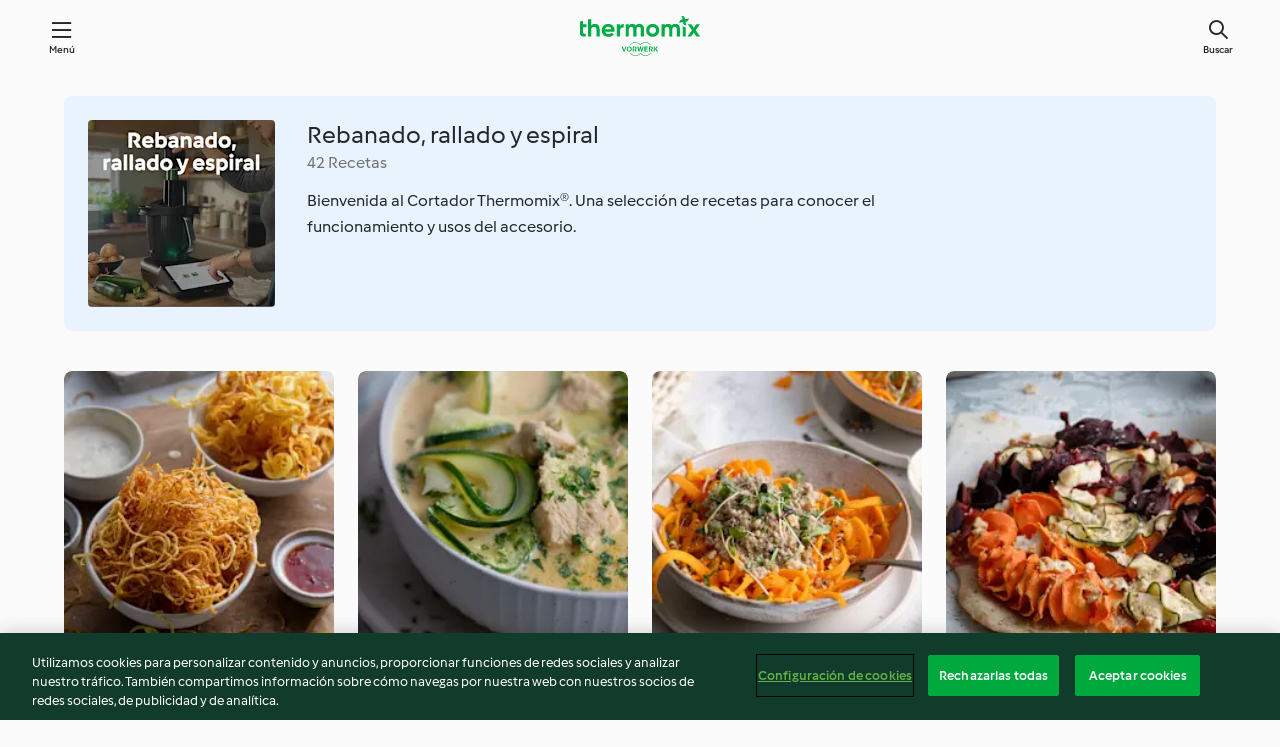

--- FILE ---
content_type: text/html; charset=utf-8
request_url: https://cookidoo.es/collection/es-ES/p/col458834
body_size: 14676
content:
<!DOCTYPE html>
<html
  lang="es-ES"
  class="cicd2-theme">
  <head>
      <meta property="og:url" content="https://cookidoo.es/collection/es-ES/p/col458834"/>
      <meta property="og:title" content="Rebanado, rallado y espiral"/>
      <meta property="og:description" content="Un mundo de recetas Thermomix®. Cookidoo® le trae deliciosos platos de todo el mundo.
Con miles de recetas e ideas, encontrará la mejor inspiración culinaria cada vez que inicie sesión."/>
      <meta property="og:image" content="https://assets.tmecosys.com/image/upload/t_web_col_187x187_2x/img/collection/ras/Assets/78fd32fd2c63dc04a18a94765ebbb40a/Derivates/a4af4865507f71219170b806ba52139ec0bf01bf.jpg"/>
      <meta charset="utf-8">
      <meta name="viewport" content="width=device-width, initial-scale=1, shrink-to-fit=no">
      <link rel="stylesheet" href="https://patternlib-all.prod.external.eu-tm-prod.vorwerk-digital.com/pl-core-29.3.2-b33824b8018a0840049d6c20603cb31e.css">
        <link rel="stylesheet" href="https://patternlib-all.prod.external.eu-tm-prod.vorwerk-digital.com/cicd2-theme-29.3.2-38102d1b98d85afb94b9d25dab3bae9c.css">
      <link rel="stylesheet" href="https://recipepublic-all.prod.external.eu-tm-prod.vorwerk-digital.com/bundle-7e9da6437349bf80779b292c7cffc47b.css">
      <link rel="icon" href="https://patternlib-all.prod.external.eu-tm-prod.vorwerk-digital.com/favicon-02a92602e0cf506ebd0186892a17fd82.ico">
      <link rel="preconnect" href="https://assets.tmecosys.com" crossorigin="anonymous">
      <script>"use strict";(()=>{function c(n){let t=document.cookie.match(new RegExp("(^| )"+n+"=([^;]+)"));if(t)return t[2]}var e={get:c};e.get("v-authenticated")?document.documentElement.classList.add("is-authenticated"):document.documentElement.classList.add("is-unauthenticated");})();
</script>
      <title>Rebanado, rallado y espiral - Cookidoo® – la plataforma de recetas oficial de Thermomix®</title>
  </head>
  <body>
    <core-user-info
      condition="html.is-authenticated"
      base="/profile/api/user"
      community-profile="/community/profile/es-ES"
      devices="/customer-devices/api/my-devices/versions"
      >
    </core-user-info>
    
    
<header tabindex="-1" class="page-header">
  <div class="page-header__content">
    <a href="#main-content" class="link--skip">Ir al contenido principal</a>
        <a class="logo page-header__home authenticated-only" href="/foundation/es-ES/for-you"
          aria-label="Link to the home page">
          <img class="logo" src="https://patternlib-all.prod.external.eu-tm-prod.vorwerk-digital.com/logo_thermomix-02469c2fb4fca55fc3c397286d9e7fe0.svg"
            alt="Thermomix®">
        </a>
        <a class="logo page-header__home unauthenticated-only" href="/foundation/es-ES/explore"
          aria-label="Link to the home page">
          <img class="logo" src="https://patternlib-all.prod.external.eu-tm-prod.vorwerk-digital.com/logo_thermomix-02469c2fb4fca55fc3c397286d9e7fe0.svg"
            alt="Thermomix®">
        </a>
    <core-nav class="page-header__nav">
      <nav class="core-nav__nav" role="navigation">
        <button class="core-nav__trigger">Menú</button>
        <div class="core-nav__container">
          <ul class="core-nav__main-links authenticated-only">
              <li class="core-nav__item">
                <a href="/foundation/es-ES/for-you"
                  class="core-nav__link">Para ti</a>
              </li>
            <li class="core-nav__item">
              <a href="/foundation/es-ES/explore"
                class="core-nav__link">Navega</a>
            </li>
            <li class="core-nav__item">
              <a href="/organize/es-ES/my-recipes"
                class="core-nav__link">Mis recetas</a>
            </li>
            <li class="core-nav__item">
              <a href="/planning/es-ES/my-week"
                class="core-nav__link">Mi semana</a>
            </li>
              <li class="core-nav__item">
                <a href="/shopping/es-ES"
                  class="core-nav__link">Lista de la compra</a>
              </li>
          </ul>
          <ul class=" core-nav__main-links unauthenticated-only">
            <li class="core-nav__item">
              <a href="/foundation/es-ES/explore"
                class="core-nav__link">Navega</a>
            </li>
            <li class="core-nav__item">
              <a href="/foundation/es-ES/membership"
                class="core-nav__link">Suscripción</a>
            </li>
            <li class="core-nav__item">
              <a href="/foundation/es-ES/help"
                class="core-nav__link">Ayuda</a>
            </li>
          </ul>
          <ul class="core-nav__links unauthenticated-only">
            <li class="core-nav__item">
              <a href="/ciam/register/start"
                class="core-nav__link page-header__sign-up page-header__icon">Regístrate</a>
            </li>
            <li class="core-nav__item">
              <a href="/profile/es-ES/login?redirectAfterLogin=%2Fcollection%2Fes-ES%2Fp%2Fcol458834"
                class="core-nav__link page-header__login page-header__icon">Iniciar sesión</a>
            </li>
          </ul>
          <div role="separator" aria-orientation="vertical"
            class="core-nav__separator separator-vertical separator-vertical--silver-20"></div>
          <core-user-profile class="authenticated-only">
            <core-dropdown-menu class="core-nav__dropdown core-nav__dropdown--profile" align="bottom-right">
              <button class="core-dropdown-menu__trigger core-nav__dropdown-trigger">
                <span class="core-nav__dropdown-trigger-icon" aria-hidden="true"></span>
                <img class="core-nav__dropdown-trigger-picture" src alt>
                <span class="core-dropdown-menu__trigger-text">
                    Perfil
                </span>
              </button>
              <div class="core-dropdown-menu__content core-nav__dropdown-content">
                <ul class="core-dropdown-list core-nav__dropdown-list">
                  <li class="core-community-profile__link">
                    <a href="/community/profile/es-ES"
                      class="core-dropdown-list__item core-nav__link core-nav__link--community">
                      <core-community-profile>
                        <span class="core-community-profile__icon" aria-hidden="true"></span>
                        <img class="core-community-profile__picture" src alt>
                        <div class="core-community-profile__heading-group">
                          <span class="core-community-profile__header">Perfil</span>
                          <span class="core-community-profile__subheader">Ver perfil</span>
                        </div>
                      </core-community-profile>
                    </a>
                  </li>
                  <li>
                    <a href="/commerce/es-ES/membership"
                      class="core-dropdown-list__item core-nav__link">Cuenta</a>
                  </li>
                  <li>
                    <a href="/foundation/es-ES/help"
                      class="core-dropdown-list__item core-nav__link">Ayuda</a>
                  </li>
                  <li>
                    <a href="/profile/logout"
                      class="core-dropdown-list__item core-nav__link">Desconectarse</a>
                  </li>
                </ul>
              </div>
            </core-dropdown-menu>
          </core-user-profile>
        </div>
        <div role="separator" aria-orientation="vertical"
          class="core-nav__separator separator-vertical separator-vertical--silver-20"></div>
      </nav>
    </core-nav>
    <a class="page-header__search page-header__icon" href="/search/es-ES"
      aria-label="Buscar">Buscar</a>
  </div>
</header>

  <div class="l-main">
    <cdp-details id="main-content" class="g-wrapper">
      <cdp-header>
        <img class="cdp-header__image"   src="https://assets.tmecosys.com/image/upload/t_web_col_187x187/img/collection/ras/Assets/78fd32fd2c63dc04a18a94765ebbb40a/Derivates/a4af4865507f71219170b806ba52139ec0bf01bf.jpg"
        srcset="https://assets.tmecosys.com/image/upload/t_web_col_187x187/img/collection/ras/Assets/78fd32fd2c63dc04a18a94765ebbb40a/Derivates/a4af4865507f71219170b806ba52139ec0bf01bf.jpg 187w, https://assets.tmecosys.com/image/upload/t_web_col_187x187_1_5x/img/collection/ras/Assets/78fd32fd2c63dc04a18a94765ebbb40a/Derivates/a4af4865507f71219170b806ba52139ec0bf01bf.jpg 280w, https://assets.tmecosys.com/image/upload/t_web_col_187x187_2x/img/collection/ras/Assets/78fd32fd2c63dc04a18a94765ebbb40a/Derivates/a4af4865507f71219170b806ba52139ec0bf01bf.jpg 374w"
          sizes="187px"
       />
        <div class="cdp-header__wrapper">
          <h3 class="cdp-header__title">Rebanado, rallado y espiral</h3>
          <label class="cdp-header__count">42 Recetas</label>
          <p class="cdp-header__text">Bienvenida al Cortador Thermomix®. Una selección de recetas para conocer el funcionamiento y usos del accesorio.</p>
        </div>
        <core-transclude
          href="/organize/es-ES/transclude/save-collection/col458834"
          on="handle-form-success" context="cdp-header"
          autoload-condition="html.is-authenticated"
          loader="false">
        </core-transclude>
      </cdp-header>
      <tiles-list-wrapper data-rating-url="/rating/es-ES/recipes-ratings">
        <core-tiles-list>
            <core-tile class="core-tile--expanded" data-recipe-id="r901272" data-recipe-rating="">
              <a class="link--alt" href="/recipes/recipe/es-ES/r901272">
                <div class="core-tile__image-wrapper">
                    <core-image-loader>
                        <img class="core-tile__image"
                              src="https://assets.tmecosys.com/image/upload/t_web_shared_recipe_221x240/img/recipe/ras/Assets/8da445c2a95d88a544f7deff86a34322/Derivates/cff6d67119dfd4e7fa0045fd1a79c2188a970b35.jpg"
                              srcset="https://assets.tmecosys.com/image/upload/t_web_shared_recipe_221x240/img/recipe/ras/Assets/8da445c2a95d88a544f7deff86a34322/Derivates/cff6d67119dfd4e7fa0045fd1a79c2188a970b35.jpg 221w, https://assets.tmecosys.com/image/upload/t_web_shared_recipe_221x240_1_5x/img/recipe/ras/Assets/8da445c2a95d88a544f7deff86a34322/Derivates/cff6d67119dfd4e7fa0045fd1a79c2188a970b35.jpg 331w, https://assets.tmecosys.com/image/upload/t_web_shared_recipe_221x240_2x/img/recipe/ras/Assets/8da445c2a95d88a544f7deff86a34322/Derivates/cff6d67119dfd4e7fa0045fd1a79c2188a970b35.jpg 442w"
                                sizes="(min-width: 1333px) 185px, 160px"
                             alt="Papas rizadas fritas con alioli"
                             title="Papas rizadas fritas con alioli">
                    </core-image-loader>
                </div>
                <div class="core-tile__description-wrapper">
                  <div class="core-tile__description">
                    <core-ellipsis>
                      <p class="core-tile__description-text">
                        Papas rizadas fritas con alioli
                      </p>
                    </core-ellipsis>
                    <button
                      id="tile-trigger-r901272"
                      class="core-tile__trigger authenticated-only context-menu-trigger"
                      aria-label="open context menu"
                      type="button">
                    </button>
                  </div>
                    <p class="core-tile__description-subline core-tile__no-ratings" style="display: none;">Ninguna valoración</p>
                      <core-rating class="core-rating--short core-rating--small">
                      </core-rating>
                    <p class="core-tile__description-subline">45min</p>
                </div>
              </a>
              <div class="authenticated-only">
                <core-context-menu trigger-id="tile-trigger-r901272">
                  <ul class="core-dropdown-list">
                    <li>
                      <core-transclude
                        href="/planning/es-ES/transclude/manage-cook-today/r901272"
                        prevent-page-reload="true" on="context-menu-open" context="core-context-menu">
                      </core-transclude>
                    </li>
                    <li>
                      <core-transclude
                        href="/organize/es-ES/transclude/manage-bookmark/r901272"
                        prevent-page-reload="true" on="context-menu-open" context="core-context-menu">
                      </core-transclude>
                    </li>
                    <li>
                      <core-transclude
                        href="/organize/es-ES/transclude/manage-custom-list/r901272"
                        prevent-page-reload="true" on="context-menu-open" context="core-context-menu">
                      </core-transclude>
                    </li>
                    <li>
                      <core-transclude
                        href="/planning/es-ES/transclude/manage-add-to-myweek/r901272"
                        prevent-page-reload="true" on="context-menu-open" context="core-context-menu">
                      </core-transclude>
                    </li>
                    <li>
                      <core-transclude
                        href="/shopping/es-ES/partial/add-to-shopping-list/r901272"
                        prevent-page-reload="true" on="context-menu-open" context="core-context-menu">
                      </core-transclude>
                    </li>
                      <li>
                        <core-transclude
                          href="/created-recipes/es-ES/partials/add-to-customer-recipes?recipeUrl=https%3A%2F%2Fcookidoo.es%2Frecipes%2Frecipe%2Fes-ES%2Fr901272"
                          prevent-page-reload="true" on="context-menu-open" context="core-context-menu">
                        </core-transclude>
                      </li>
                    <li data-error="401" data-redirect-param="redirectAfterLogin" style="display: none">
                      <a href="/profile/es-ES/login?redirectAfterLogin=https%3A%2F%2Fcookidoo.es%2Fcollection%2Fes-ES%2Fp%2Fcol458834"
                        class="core-dropdown-list__item"><span class="icon icon--refresh"
                        aria-hidden="true"></span>Actualizar inicio de sesión</a>
                    </li>
                  </ul>
                </core-context-menu>
              </div>
            </core-tile>
            <core-tile class="core-tile--expanded" data-recipe-id="r901273" data-recipe-rating="">
              <a class="link--alt" href="/recipes/recipe/es-ES/r901273">
                <div class="core-tile__image-wrapper">
                    <core-image-loader>
                        <img class="core-tile__image"
                              src="https://assets.tmecosys.com/image/upload/t_web_shared_recipe_221x240/img/recipe/ras/Assets/9609b272837d7e0986940673e6287868/Derivates/abbe9c95364777002b9211badbe118ab5e17e398.jpg"
                              srcset="https://assets.tmecosys.com/image/upload/t_web_shared_recipe_221x240/img/recipe/ras/Assets/9609b272837d7e0986940673e6287868/Derivates/abbe9c95364777002b9211badbe118ab5e17e398.jpg 221w, https://assets.tmecosys.com/image/upload/t_web_shared_recipe_221x240_1_5x/img/recipe/ras/Assets/9609b272837d7e0986940673e6287868/Derivates/abbe9c95364777002b9211badbe118ab5e17e398.jpg 331w, https://assets.tmecosys.com/image/upload/t_web_shared_recipe_221x240_2x/img/recipe/ras/Assets/9609b272837d7e0986940673e6287868/Derivates/abbe9c95364777002b9211badbe118ab5e17e398.jpg 442w"
                                sizes="(min-width: 1333px) 185px, 160px"
                             alt="Pollo al limón y parmesano con cintas de calabacita"
                             title="Pollo al limón y parmesano con cintas de calabacita">
                    </core-image-loader>
                </div>
                <div class="core-tile__description-wrapper">
                  <div class="core-tile__description">
                    <core-ellipsis>
                      <p class="core-tile__description-text">
                        Pollo al limón y parmesano con cintas de calabacita
                      </p>
                    </core-ellipsis>
                    <button
                      id="tile-trigger-r901273"
                      class="core-tile__trigger authenticated-only context-menu-trigger"
                      aria-label="open context menu"
                      type="button">
                    </button>
                  </div>
                    <p class="core-tile__description-subline core-tile__no-ratings" style="display: none;">Ninguna valoración</p>
                      <core-rating class="core-rating--short core-rating--small">
                      </core-rating>
                    <p class="core-tile__description-subline">30min</p>
                </div>
              </a>
              <div class="authenticated-only">
                <core-context-menu trigger-id="tile-trigger-r901273">
                  <ul class="core-dropdown-list">
                    <li>
                      <core-transclude
                        href="/planning/es-ES/transclude/manage-cook-today/r901273"
                        prevent-page-reload="true" on="context-menu-open" context="core-context-menu">
                      </core-transclude>
                    </li>
                    <li>
                      <core-transclude
                        href="/organize/es-ES/transclude/manage-bookmark/r901273"
                        prevent-page-reload="true" on="context-menu-open" context="core-context-menu">
                      </core-transclude>
                    </li>
                    <li>
                      <core-transclude
                        href="/organize/es-ES/transclude/manage-custom-list/r901273"
                        prevent-page-reload="true" on="context-menu-open" context="core-context-menu">
                      </core-transclude>
                    </li>
                    <li>
                      <core-transclude
                        href="/planning/es-ES/transclude/manage-add-to-myweek/r901273"
                        prevent-page-reload="true" on="context-menu-open" context="core-context-menu">
                      </core-transclude>
                    </li>
                    <li>
                      <core-transclude
                        href="/shopping/es-ES/partial/add-to-shopping-list/r901273"
                        prevent-page-reload="true" on="context-menu-open" context="core-context-menu">
                      </core-transclude>
                    </li>
                      <li>
                        <core-transclude
                          href="/created-recipes/es-ES/partials/add-to-customer-recipes?recipeUrl=https%3A%2F%2Fcookidoo.es%2Frecipes%2Frecipe%2Fes-ES%2Fr901273"
                          prevent-page-reload="true" on="context-menu-open" context="core-context-menu">
                        </core-transclude>
                      </li>
                    <li data-error="401" data-redirect-param="redirectAfterLogin" style="display: none">
                      <a href="/profile/es-ES/login?redirectAfterLogin=https%3A%2F%2Fcookidoo.es%2Fcollection%2Fes-ES%2Fp%2Fcol458834"
                        class="core-dropdown-list__item"><span class="icon icon--refresh"
                        aria-hidden="true"></span>Actualizar inicio de sesión</a>
                    </li>
                  </ul>
                </core-context-menu>
              </div>
            </core-tile>
            <core-tile class="core-tile--expanded" data-recipe-id="r901271" data-recipe-rating="">
              <a class="link--alt" href="/recipes/recipe/es-ES/r901271">
                <div class="core-tile__image-wrapper">
                    <core-image-loader>
                        <img class="core-tile__image"
                              src="https://assets.tmecosys.com/image/upload/t_web_shared_recipe_221x240/img/recipe/ras/Assets/eb64f23f72fe2fb00c10bb7f2c1ef271/Derivates/496a2b0e94196b34315f002d35c906ba96393127.jpg"
                              srcset="https://assets.tmecosys.com/image/upload/t_web_shared_recipe_221x240/img/recipe/ras/Assets/eb64f23f72fe2fb00c10bb7f2c1ef271/Derivates/496a2b0e94196b34315f002d35c906ba96393127.jpg 221w, https://assets.tmecosys.com/image/upload/t_web_shared_recipe_221x240_1_5x/img/recipe/ras/Assets/eb64f23f72fe2fb00c10bb7f2c1ef271/Derivates/496a2b0e94196b34315f002d35c906ba96393127.jpg 331w, https://assets.tmecosys.com/image/upload/t_web_shared_recipe_221x240_2x/img/recipe/ras/Assets/eb64f23f72fe2fb00c10bb7f2c1ef271/Derivates/496a2b0e94196b34315f002d35c906ba96393127.jpg 442w"
                                sizes="(min-width: 1333px) 185px, 160px"
                             alt="Calabaza en espiral con salchicha italiana, gorgonzola y nueces"
                             title="Calabaza en espiral con salchicha italiana, gorgonzola y nueces">
                    </core-image-loader>
                </div>
                <div class="core-tile__description-wrapper">
                  <div class="core-tile__description">
                    <core-ellipsis>
                      <p class="core-tile__description-text">
                        Calabaza en espiral con salchicha italiana, gorgonzola y nueces
                      </p>
                    </core-ellipsis>
                    <button
                      id="tile-trigger-r901271"
                      class="core-tile__trigger authenticated-only context-menu-trigger"
                      aria-label="open context menu"
                      type="button">
                    </button>
                  </div>
                    <p class="core-tile__description-subline core-tile__no-ratings" style="display: none;">Ninguna valoración</p>
                      <core-rating class="core-rating--short core-rating--small">
                      </core-rating>
                    <p class="core-tile__description-subline">25min</p>
                </div>
              </a>
              <div class="authenticated-only">
                <core-context-menu trigger-id="tile-trigger-r901271">
                  <ul class="core-dropdown-list">
                    <li>
                      <core-transclude
                        href="/planning/es-ES/transclude/manage-cook-today/r901271"
                        prevent-page-reload="true" on="context-menu-open" context="core-context-menu">
                      </core-transclude>
                    </li>
                    <li>
                      <core-transclude
                        href="/organize/es-ES/transclude/manage-bookmark/r901271"
                        prevent-page-reload="true" on="context-menu-open" context="core-context-menu">
                      </core-transclude>
                    </li>
                    <li>
                      <core-transclude
                        href="/organize/es-ES/transclude/manage-custom-list/r901271"
                        prevent-page-reload="true" on="context-menu-open" context="core-context-menu">
                      </core-transclude>
                    </li>
                    <li>
                      <core-transclude
                        href="/planning/es-ES/transclude/manage-add-to-myweek/r901271"
                        prevent-page-reload="true" on="context-menu-open" context="core-context-menu">
                      </core-transclude>
                    </li>
                    <li>
                      <core-transclude
                        href="/shopping/es-ES/partial/add-to-shopping-list/r901271"
                        prevent-page-reload="true" on="context-menu-open" context="core-context-menu">
                      </core-transclude>
                    </li>
                      <li>
                        <core-transclude
                          href="/created-recipes/es-ES/partials/add-to-customer-recipes?recipeUrl=https%3A%2F%2Fcookidoo.es%2Frecipes%2Frecipe%2Fes-ES%2Fr901271"
                          prevent-page-reload="true" on="context-menu-open" context="core-context-menu">
                        </core-transclude>
                      </li>
                    <li data-error="401" data-redirect-param="redirectAfterLogin" style="display: none">
                      <a href="/profile/es-ES/login?redirectAfterLogin=https%3A%2F%2Fcookidoo.es%2Fcollection%2Fes-ES%2Fp%2Fcol458834"
                        class="core-dropdown-list__item"><span class="icon icon--refresh"
                        aria-hidden="true"></span>Actualizar inicio de sesión</a>
                    </li>
                  </ul>
                </core-context-menu>
              </div>
            </core-tile>
            <core-tile class="core-tile--expanded" data-recipe-id="r901274" data-recipe-rating="">
              <a class="link--alt" href="/recipes/recipe/es-ES/r901274">
                <div class="core-tile__image-wrapper">
                    <core-image-loader>
                        <img class="core-tile__image"
                              src="https://assets.tmecosys.com/image/upload/t_web_shared_recipe_221x240/img/recipe/ras/Assets/2762b9e2f37c5c9e65f42826495249b7/Derivates/561c49e655eb84b1ca709e7aac7c824125eacd62.jpg"
                              srcset="https://assets.tmecosys.com/image/upload/t_web_shared_recipe_221x240/img/recipe/ras/Assets/2762b9e2f37c5c9e65f42826495249b7/Derivates/561c49e655eb84b1ca709e7aac7c824125eacd62.jpg 221w, https://assets.tmecosys.com/image/upload/t_web_shared_recipe_221x240_1_5x/img/recipe/ras/Assets/2762b9e2f37c5c9e65f42826495249b7/Derivates/561c49e655eb84b1ca709e7aac7c824125eacd62.jpg 331w, https://assets.tmecosys.com/image/upload/t_web_shared_recipe_221x240_2x/img/recipe/ras/Assets/2762b9e2f37c5c9e65f42826495249b7/Derivates/561c49e655eb84b1ca709e7aac7c824125eacd62.jpg 442w"
                                sizes="(min-width: 1333px) 185px, 160px"
                             alt="Tarta flameada de Verduras en Espiral con Halloumi"
                             title="Tarta flameada de Verduras en Espiral con Halloumi">
                    </core-image-loader>
                </div>
                <div class="core-tile__description-wrapper">
                  <div class="core-tile__description">
                    <core-ellipsis>
                      <p class="core-tile__description-text">
                        Tarta flameada de Verduras en Espiral con Halloumi
                      </p>
                    </core-ellipsis>
                    <button
                      id="tile-trigger-r901274"
                      class="core-tile__trigger authenticated-only context-menu-trigger"
                      aria-label="open context menu"
                      type="button">
                    </button>
                  </div>
                    <p class="core-tile__description-subline core-tile__no-ratings" style="display: none;">Ninguna valoración</p>
                      <core-rating class="core-rating--short core-rating--small">
                      </core-rating>
                    <p class="core-tile__description-subline">1h 10min</p>
                </div>
              </a>
              <div class="authenticated-only">
                <core-context-menu trigger-id="tile-trigger-r901274">
                  <ul class="core-dropdown-list">
                    <li>
                      <core-transclude
                        href="/planning/es-ES/transclude/manage-cook-today/r901274"
                        prevent-page-reload="true" on="context-menu-open" context="core-context-menu">
                      </core-transclude>
                    </li>
                    <li>
                      <core-transclude
                        href="/organize/es-ES/transclude/manage-bookmark/r901274"
                        prevent-page-reload="true" on="context-menu-open" context="core-context-menu">
                      </core-transclude>
                    </li>
                    <li>
                      <core-transclude
                        href="/organize/es-ES/transclude/manage-custom-list/r901274"
                        prevent-page-reload="true" on="context-menu-open" context="core-context-menu">
                      </core-transclude>
                    </li>
                    <li>
                      <core-transclude
                        href="/planning/es-ES/transclude/manage-add-to-myweek/r901274"
                        prevent-page-reload="true" on="context-menu-open" context="core-context-menu">
                      </core-transclude>
                    </li>
                    <li>
                      <core-transclude
                        href="/shopping/es-ES/partial/add-to-shopping-list/r901274"
                        prevent-page-reload="true" on="context-menu-open" context="core-context-menu">
                      </core-transclude>
                    </li>
                      <li>
                        <core-transclude
                          href="/created-recipes/es-ES/partials/add-to-customer-recipes?recipeUrl=https%3A%2F%2Fcookidoo.es%2Frecipes%2Frecipe%2Fes-ES%2Fr901274"
                          prevent-page-reload="true" on="context-menu-open" context="core-context-menu">
                        </core-transclude>
                      </li>
                    <li data-error="401" data-redirect-param="redirectAfterLogin" style="display: none">
                      <a href="/profile/es-ES/login?redirectAfterLogin=https%3A%2F%2Fcookidoo.es%2Fcollection%2Fes-ES%2Fp%2Fcol458834"
                        class="core-dropdown-list__item"><span class="icon icon--refresh"
                        aria-hidden="true"></span>Actualizar inicio de sesión</a>
                    </li>
                  </ul>
                </core-context-menu>
              </div>
            </core-tile>
            <core-tile class="core-tile--expanded" data-recipe-id="r901275" data-recipe-rating="">
              <a class="link--alt" href="/recipes/recipe/es-ES/r901275">
                <div class="core-tile__image-wrapper">
                    <core-image-loader>
                        <img class="core-tile__image"
                              data-src="https://assets.tmecosys.com/image/upload/t_web_shared_recipe_221x240/img/recipe/ras/Assets/f69388e07b31ba28bb6e90a8430cb992/Derivates/0864b11ba4055c62ebfd741281f98c02d7597bfc.jpg"
                              data-srcset="https://assets.tmecosys.com/image/upload/t_web_shared_recipe_221x240/img/recipe/ras/Assets/f69388e07b31ba28bb6e90a8430cb992/Derivates/0864b11ba4055c62ebfd741281f98c02d7597bfc.jpg 221w, https://assets.tmecosys.com/image/upload/t_web_shared_recipe_221x240_1_5x/img/recipe/ras/Assets/f69388e07b31ba28bb6e90a8430cb992/Derivates/0864b11ba4055c62ebfd741281f98c02d7597bfc.jpg 331w, https://assets.tmecosys.com/image/upload/t_web_shared_recipe_221x240_2x/img/recipe/ras/Assets/f69388e07b31ba28bb6e90a8430cb992/Derivates/0864b11ba4055c62ebfd741281f98c02d7597bfc.jpg 442w"
                                data-sizes="(min-width: 1333px) 185px, 160px"
                             alt="Espirales de Fideo vegetarianos"
                             title="Espirales de Fideo vegetarianos"
                             src="[data-uri]">
                    </core-image-loader>
                    <noscript>
                      <img class="core-tile__image" src="https://assets.tmecosys.com/image/upload/t_web_shared_recipe_221x240/img/recipe/ras/Assets/f69388e07b31ba28bb6e90a8430cb992/Derivates/0864b11ba4055c62ebfd741281f98c02d7597bfc.jpg" alt="Espirales de Fideo vegetarianos" title="Espirales de Fideo vegetarianos">
                    </noscript>
                </div>
                <div class="core-tile__description-wrapper">
                  <div class="core-tile__description">
                    <core-ellipsis>
                      <p class="core-tile__description-text">
                        Espirales de Fideo vegetarianos
                      </p>
                    </core-ellipsis>
                    <button
                      id="tile-trigger-r901275"
                      class="core-tile__trigger authenticated-only context-menu-trigger"
                      aria-label="open context menu"
                      type="button">
                    </button>
                  </div>
                    <p class="core-tile__description-subline core-tile__no-ratings" style="display: none;">Ninguna valoración</p>
                      <core-rating class="core-rating--short core-rating--small">
                      </core-rating>
                    <p class="core-tile__description-subline">30min</p>
                </div>
              </a>
              <div class="authenticated-only">
                <core-context-menu trigger-id="tile-trigger-r901275">
                  <ul class="core-dropdown-list">
                    <li>
                      <core-transclude
                        href="/planning/es-ES/transclude/manage-cook-today/r901275"
                        prevent-page-reload="true" on="context-menu-open" context="core-context-menu">
                      </core-transclude>
                    </li>
                    <li>
                      <core-transclude
                        href="/organize/es-ES/transclude/manage-bookmark/r901275"
                        prevent-page-reload="true" on="context-menu-open" context="core-context-menu">
                      </core-transclude>
                    </li>
                    <li>
                      <core-transclude
                        href="/organize/es-ES/transclude/manage-custom-list/r901275"
                        prevent-page-reload="true" on="context-menu-open" context="core-context-menu">
                      </core-transclude>
                    </li>
                    <li>
                      <core-transclude
                        href="/planning/es-ES/transclude/manage-add-to-myweek/r901275"
                        prevent-page-reload="true" on="context-menu-open" context="core-context-menu">
                      </core-transclude>
                    </li>
                    <li>
                      <core-transclude
                        href="/shopping/es-ES/partial/add-to-shopping-list/r901275"
                        prevent-page-reload="true" on="context-menu-open" context="core-context-menu">
                      </core-transclude>
                    </li>
                      <li>
                        <core-transclude
                          href="/created-recipes/es-ES/partials/add-to-customer-recipes?recipeUrl=https%3A%2F%2Fcookidoo.es%2Frecipes%2Frecipe%2Fes-ES%2Fr901275"
                          prevent-page-reload="true" on="context-menu-open" context="core-context-menu">
                        </core-transclude>
                      </li>
                    <li data-error="401" data-redirect-param="redirectAfterLogin" style="display: none">
                      <a href="/profile/es-ES/login?redirectAfterLogin=https%3A%2F%2Fcookidoo.es%2Fcollection%2Fes-ES%2Fp%2Fcol458834"
                        class="core-dropdown-list__item"><span class="icon icon--refresh"
                        aria-hidden="true"></span>Actualizar inicio de sesión</a>
                    </li>
                  </ul>
                </core-context-menu>
              </div>
            </core-tile>
            <core-tile class="core-tile--expanded" data-recipe-id="r901276" data-recipe-rating="">
              <a class="link--alt" href="/recipes/recipe/es-ES/r901276">
                <div class="core-tile__image-wrapper">
                    <core-image-loader>
                        <img class="core-tile__image"
                              data-src="https://assets.tmecosys.com/image/upload/t_web_shared_recipe_221x240/img/recipe/ras/Assets/37653f6a04e0fc9a1786bf25871268ea/Derivates/429c4aad2528b60dc5ce139fa1f457ddc2b2985b.jpg"
                              data-srcset="https://assets.tmecosys.com/image/upload/t_web_shared_recipe_221x240/img/recipe/ras/Assets/37653f6a04e0fc9a1786bf25871268ea/Derivates/429c4aad2528b60dc5ce139fa1f457ddc2b2985b.jpg 221w, https://assets.tmecosys.com/image/upload/t_web_shared_recipe_221x240_1_5x/img/recipe/ras/Assets/37653f6a04e0fc9a1786bf25871268ea/Derivates/429c4aad2528b60dc5ce139fa1f457ddc2b2985b.jpg 331w, https://assets.tmecosys.com/image/upload/t_web_shared_recipe_221x240_2x/img/recipe/ras/Assets/37653f6a04e0fc9a1786bf25871268ea/Derivates/429c4aad2528b60dc5ce139fa1f457ddc2b2985b.jpg 442w"
                                data-sizes="(min-width: 1333px) 185px, 160px"
                             alt="Espirales de calabacita con camarones y salsa de limón"
                             title="Espirales de calabacita con camarones y salsa de limón"
                             src="[data-uri]">
                    </core-image-loader>
                    <noscript>
                      <img class="core-tile__image" src="https://assets.tmecosys.com/image/upload/t_web_shared_recipe_221x240/img/recipe/ras/Assets/37653f6a04e0fc9a1786bf25871268ea/Derivates/429c4aad2528b60dc5ce139fa1f457ddc2b2985b.jpg" alt="Espirales de calabacita con camarones y salsa de limón" title="Espirales de calabacita con camarones y salsa de limón">
                    </noscript>
                </div>
                <div class="core-tile__description-wrapper">
                  <div class="core-tile__description">
                    <core-ellipsis>
                      <p class="core-tile__description-text">
                        Espirales de calabacita con camarones y salsa de limón
                      </p>
                    </core-ellipsis>
                    <button
                      id="tile-trigger-r901276"
                      class="core-tile__trigger authenticated-only context-menu-trigger"
                      aria-label="open context menu"
                      type="button">
                    </button>
                  </div>
                    <p class="core-tile__description-subline core-tile__no-ratings" style="display: none;">Ninguna valoración</p>
                      <core-rating class="core-rating--short core-rating--small">
                      </core-rating>
                    <p class="core-tile__description-subline">25min</p>
                </div>
              </a>
              <div class="authenticated-only">
                <core-context-menu trigger-id="tile-trigger-r901276">
                  <ul class="core-dropdown-list">
                    <li>
                      <core-transclude
                        href="/planning/es-ES/transclude/manage-cook-today/r901276"
                        prevent-page-reload="true" on="context-menu-open" context="core-context-menu">
                      </core-transclude>
                    </li>
                    <li>
                      <core-transclude
                        href="/organize/es-ES/transclude/manage-bookmark/r901276"
                        prevent-page-reload="true" on="context-menu-open" context="core-context-menu">
                      </core-transclude>
                    </li>
                    <li>
                      <core-transclude
                        href="/organize/es-ES/transclude/manage-custom-list/r901276"
                        prevent-page-reload="true" on="context-menu-open" context="core-context-menu">
                      </core-transclude>
                    </li>
                    <li>
                      <core-transclude
                        href="/planning/es-ES/transclude/manage-add-to-myweek/r901276"
                        prevent-page-reload="true" on="context-menu-open" context="core-context-menu">
                      </core-transclude>
                    </li>
                    <li>
                      <core-transclude
                        href="/shopping/es-ES/partial/add-to-shopping-list/r901276"
                        prevent-page-reload="true" on="context-menu-open" context="core-context-menu">
                      </core-transclude>
                    </li>
                      <li>
                        <core-transclude
                          href="/created-recipes/es-ES/partials/add-to-customer-recipes?recipeUrl=https%3A%2F%2Fcookidoo.es%2Frecipes%2Frecipe%2Fes-ES%2Fr901276"
                          prevent-page-reload="true" on="context-menu-open" context="core-context-menu">
                        </core-transclude>
                      </li>
                    <li data-error="401" data-redirect-param="redirectAfterLogin" style="display: none">
                      <a href="/profile/es-ES/login?redirectAfterLogin=https%3A%2F%2Fcookidoo.es%2Fcollection%2Fes-ES%2Fp%2Fcol458834"
                        class="core-dropdown-list__item"><span class="icon icon--refresh"
                        aria-hidden="true"></span>Actualizar inicio de sesión</a>
                    </li>
                  </ul>
                </core-context-menu>
              </div>
            </core-tile>
            <core-tile class="core-tile--expanded" data-recipe-id="r901277" data-recipe-rating="">
              <a class="link--alt" href="/recipes/recipe/es-ES/r901277">
                <div class="core-tile__image-wrapper">
                    <core-image-loader>
                        <img class="core-tile__image"
                              data-src="https://assets.tmecosys.com/image/upload/t_web_shared_recipe_221x240/img/recipe/ras/Assets/04d4e9f5e30b98f027c319fb0227395a/Derivates/f1361e9209dd2a336267a366b822a776589508ca.jpg"
                              data-srcset="https://assets.tmecosys.com/image/upload/t_web_shared_recipe_221x240/img/recipe/ras/Assets/04d4e9f5e30b98f027c319fb0227395a/Derivates/f1361e9209dd2a336267a366b822a776589508ca.jpg 221w, https://assets.tmecosys.com/image/upload/t_web_shared_recipe_221x240_1_5x/img/recipe/ras/Assets/04d4e9f5e30b98f027c319fb0227395a/Derivates/f1361e9209dd2a336267a366b822a776589508ca.jpg 331w, https://assets.tmecosys.com/image/upload/t_web_shared_recipe_221x240_2x/img/recipe/ras/Assets/04d4e9f5e30b98f027c319fb0227395a/Derivates/f1361e9209dd2a336267a366b822a776589508ca.jpg 442w"
                                data-sizes="(min-width: 1333px) 185px, 160px"
                             alt="Fideos con salsa boloñesa"
                             title="Fideos con salsa boloñesa"
                             src="[data-uri]">
                    </core-image-loader>
                    <noscript>
                      <img class="core-tile__image" src="https://assets.tmecosys.com/image/upload/t_web_shared_recipe_221x240/img/recipe/ras/Assets/04d4e9f5e30b98f027c319fb0227395a/Derivates/f1361e9209dd2a336267a366b822a776589508ca.jpg" alt="Fideos con salsa boloñesa" title="Fideos con salsa boloñesa">
                    </noscript>
                </div>
                <div class="core-tile__description-wrapper">
                  <div class="core-tile__description">
                    <core-ellipsis>
                      <p class="core-tile__description-text">
                        Fideos con salsa boloñesa
                      </p>
                    </core-ellipsis>
                    <button
                      id="tile-trigger-r901277"
                      class="core-tile__trigger authenticated-only context-menu-trigger"
                      aria-label="open context menu"
                      type="button">
                    </button>
                  </div>
                    <p class="core-tile__description-subline core-tile__no-ratings" style="display: none;">Ninguna valoración</p>
                      <core-rating class="core-rating--short core-rating--small">
                      </core-rating>
                    <p class="core-tile__description-subline">40min</p>
                </div>
              </a>
              <div class="authenticated-only">
                <core-context-menu trigger-id="tile-trigger-r901277">
                  <ul class="core-dropdown-list">
                    <li>
                      <core-transclude
                        href="/planning/es-ES/transclude/manage-cook-today/r901277"
                        prevent-page-reload="true" on="context-menu-open" context="core-context-menu">
                      </core-transclude>
                    </li>
                    <li>
                      <core-transclude
                        href="/organize/es-ES/transclude/manage-bookmark/r901277"
                        prevent-page-reload="true" on="context-menu-open" context="core-context-menu">
                      </core-transclude>
                    </li>
                    <li>
                      <core-transclude
                        href="/organize/es-ES/transclude/manage-custom-list/r901277"
                        prevent-page-reload="true" on="context-menu-open" context="core-context-menu">
                      </core-transclude>
                    </li>
                    <li>
                      <core-transclude
                        href="/planning/es-ES/transclude/manage-add-to-myweek/r901277"
                        prevent-page-reload="true" on="context-menu-open" context="core-context-menu">
                      </core-transclude>
                    </li>
                    <li>
                      <core-transclude
                        href="/shopping/es-ES/partial/add-to-shopping-list/r901277"
                        prevent-page-reload="true" on="context-menu-open" context="core-context-menu">
                      </core-transclude>
                    </li>
                      <li>
                        <core-transclude
                          href="/created-recipes/es-ES/partials/add-to-customer-recipes?recipeUrl=https%3A%2F%2Fcookidoo.es%2Frecipes%2Frecipe%2Fes-ES%2Fr901277"
                          prevent-page-reload="true" on="context-menu-open" context="core-context-menu">
                        </core-transclude>
                      </li>
                    <li data-error="401" data-redirect-param="redirectAfterLogin" style="display: none">
                      <a href="/profile/es-ES/login?redirectAfterLogin=https%3A%2F%2Fcookidoo.es%2Fcollection%2Fes-ES%2Fp%2Fcol458834"
                        class="core-dropdown-list__item"><span class="icon icon--refresh"
                        aria-hidden="true"></span>Actualizar inicio de sesión</a>
                    </li>
                  </ul>
                </core-context-menu>
              </div>
            </core-tile>
            <core-tile class="core-tile--expanded" data-recipe-id="r901278" data-recipe-rating="">
              <a class="link--alt" href="/recipes/recipe/es-ES/r901278">
                <div class="core-tile__image-wrapper">
                    <core-image-loader>
                        <img class="core-tile__image"
                              data-src="https://assets.tmecosys.com/image/upload/t_web_shared_recipe_221x240/img/recipe/ras/Assets/9504eb2b059ceefb256160ef958d34b9/Derivates/93d41654dd768d1168a5e413eae0789dc92f6441.jpg"
                              data-srcset="https://assets.tmecosys.com/image/upload/t_web_shared_recipe_221x240/img/recipe/ras/Assets/9504eb2b059ceefb256160ef958d34b9/Derivates/93d41654dd768d1168a5e413eae0789dc92f6441.jpg 221w, https://assets.tmecosys.com/image/upload/t_web_shared_recipe_221x240_1_5x/img/recipe/ras/Assets/9504eb2b059ceefb256160ef958d34b9/Derivates/93d41654dd768d1168a5e413eae0789dc92f6441.jpg 331w, https://assets.tmecosys.com/image/upload/t_web_shared_recipe_221x240_2x/img/recipe/ras/Assets/9504eb2b059ceefb256160ef958d34b9/Derivates/93d41654dd768d1168a5e413eae0789dc92f6441.jpg 442w"
                                data-sizes="(min-width: 1333px) 185px, 160px"
                             alt="Fideos a la Carbonara"
                             title="Fideos a la Carbonara"
                             src="[data-uri]">
                    </core-image-loader>
                    <noscript>
                      <img class="core-tile__image" src="https://assets.tmecosys.com/image/upload/t_web_shared_recipe_221x240/img/recipe/ras/Assets/9504eb2b059ceefb256160ef958d34b9/Derivates/93d41654dd768d1168a5e413eae0789dc92f6441.jpg" alt="Fideos a la Carbonara" title="Fideos a la Carbonara">
                    </noscript>
                </div>
                <div class="core-tile__description-wrapper">
                  <div class="core-tile__description">
                    <core-ellipsis>
                      <p class="core-tile__description-text">
                        Fideos a la Carbonara
                      </p>
                    </core-ellipsis>
                    <button
                      id="tile-trigger-r901278"
                      class="core-tile__trigger authenticated-only context-menu-trigger"
                      aria-label="open context menu"
                      type="button">
                    </button>
                  </div>
                    <p class="core-tile__description-subline core-tile__no-ratings" style="display: none;">Ninguna valoración</p>
                      <core-rating class="core-rating--short core-rating--small">
                      </core-rating>
                    <p class="core-tile__description-subline">40min</p>
                </div>
              </a>
              <div class="authenticated-only">
                <core-context-menu trigger-id="tile-trigger-r901278">
                  <ul class="core-dropdown-list">
                    <li>
                      <core-transclude
                        href="/planning/es-ES/transclude/manage-cook-today/r901278"
                        prevent-page-reload="true" on="context-menu-open" context="core-context-menu">
                      </core-transclude>
                    </li>
                    <li>
                      <core-transclude
                        href="/organize/es-ES/transclude/manage-bookmark/r901278"
                        prevent-page-reload="true" on="context-menu-open" context="core-context-menu">
                      </core-transclude>
                    </li>
                    <li>
                      <core-transclude
                        href="/organize/es-ES/transclude/manage-custom-list/r901278"
                        prevent-page-reload="true" on="context-menu-open" context="core-context-menu">
                      </core-transclude>
                    </li>
                    <li>
                      <core-transclude
                        href="/planning/es-ES/transclude/manage-add-to-myweek/r901278"
                        prevent-page-reload="true" on="context-menu-open" context="core-context-menu">
                      </core-transclude>
                    </li>
                    <li>
                      <core-transclude
                        href="/shopping/es-ES/partial/add-to-shopping-list/r901278"
                        prevent-page-reload="true" on="context-menu-open" context="core-context-menu">
                      </core-transclude>
                    </li>
                      <li>
                        <core-transclude
                          href="/created-recipes/es-ES/partials/add-to-customer-recipes?recipeUrl=https%3A%2F%2Fcookidoo.es%2Frecipes%2Frecipe%2Fes-ES%2Fr901278"
                          prevent-page-reload="true" on="context-menu-open" context="core-context-menu">
                        </core-transclude>
                      </li>
                    <li data-error="401" data-redirect-param="redirectAfterLogin" style="display: none">
                      <a href="/profile/es-ES/login?redirectAfterLogin=https%3A%2F%2Fcookidoo.es%2Fcollection%2Fes-ES%2Fp%2Fcol458834"
                        class="core-dropdown-list__item"><span class="icon icon--refresh"
                        aria-hidden="true"></span>Actualizar inicio de sesión</a>
                    </li>
                  </ul>
                </core-context-menu>
              </div>
            </core-tile>
            <core-tile class="core-tile--expanded" data-recipe-id="r901279" data-recipe-rating="">
              <a class="link--alt" href="/recipes/recipe/es-ES/r901279">
                <div class="core-tile__image-wrapper">
                    <core-image-loader>
                        <img class="core-tile__image"
                              data-src="https://assets.tmecosys.com/image/upload/t_web_shared_recipe_221x240/img/recipe/ras/Assets/917716777b490e1c1fdcb3359e9cc7d8/Derivates/69917d81e1efe9dbb9db2aae9355e9fd5decd831.jpg"
                              data-srcset="https://assets.tmecosys.com/image/upload/t_web_shared_recipe_221x240/img/recipe/ras/Assets/917716777b490e1c1fdcb3359e9cc7d8/Derivates/69917d81e1efe9dbb9db2aae9355e9fd5decd831.jpg 221w, https://assets.tmecosys.com/image/upload/t_web_shared_recipe_221x240_1_5x/img/recipe/ras/Assets/917716777b490e1c1fdcb3359e9cc7d8/Derivates/69917d81e1efe9dbb9db2aae9355e9fd5decd831.jpg 331w, https://assets.tmecosys.com/image/upload/t_web_shared_recipe_221x240_2x/img/recipe/ras/Assets/917716777b490e1c1fdcb3359e9cc7d8/Derivates/69917d81e1efe9dbb9db2aae9355e9fd5decd831.jpg 442w"
                                data-sizes="(min-width: 1333px) 185px, 160px"
                             alt="Camote en espiral y cazuela de pollo"
                             title="Camote en espiral y cazuela de pollo"
                             src="[data-uri]">
                    </core-image-loader>
                    <noscript>
                      <img class="core-tile__image" src="https://assets.tmecosys.com/image/upload/t_web_shared_recipe_221x240/img/recipe/ras/Assets/917716777b490e1c1fdcb3359e9cc7d8/Derivates/69917d81e1efe9dbb9db2aae9355e9fd5decd831.jpg" alt="Camote en espiral y cazuela de pollo" title="Camote en espiral y cazuela de pollo">
                    </noscript>
                </div>
                <div class="core-tile__description-wrapper">
                  <div class="core-tile__description">
                    <core-ellipsis>
                      <p class="core-tile__description-text">
                        Camote en espiral y cazuela de pollo
                      </p>
                    </core-ellipsis>
                    <button
                      id="tile-trigger-r901279"
                      class="core-tile__trigger authenticated-only context-menu-trigger"
                      aria-label="open context menu"
                      type="button">
                    </button>
                  </div>
                    <p class="core-tile__description-subline core-tile__no-ratings" style="display: none;">Ninguna valoración</p>
                      <core-rating class="core-rating--short core-rating--small">
                      </core-rating>
                    <p class="core-tile__description-subline">1h 10min</p>
                </div>
              </a>
              <div class="authenticated-only">
                <core-context-menu trigger-id="tile-trigger-r901279">
                  <ul class="core-dropdown-list">
                    <li>
                      <core-transclude
                        href="/planning/es-ES/transclude/manage-cook-today/r901279"
                        prevent-page-reload="true" on="context-menu-open" context="core-context-menu">
                      </core-transclude>
                    </li>
                    <li>
                      <core-transclude
                        href="/organize/es-ES/transclude/manage-bookmark/r901279"
                        prevent-page-reload="true" on="context-menu-open" context="core-context-menu">
                      </core-transclude>
                    </li>
                    <li>
                      <core-transclude
                        href="/organize/es-ES/transclude/manage-custom-list/r901279"
                        prevent-page-reload="true" on="context-menu-open" context="core-context-menu">
                      </core-transclude>
                    </li>
                    <li>
                      <core-transclude
                        href="/planning/es-ES/transclude/manage-add-to-myweek/r901279"
                        prevent-page-reload="true" on="context-menu-open" context="core-context-menu">
                      </core-transclude>
                    </li>
                    <li>
                      <core-transclude
                        href="/shopping/es-ES/partial/add-to-shopping-list/r901279"
                        prevent-page-reload="true" on="context-menu-open" context="core-context-menu">
                      </core-transclude>
                    </li>
                      <li>
                        <core-transclude
                          href="/created-recipes/es-ES/partials/add-to-customer-recipes?recipeUrl=https%3A%2F%2Fcookidoo.es%2Frecipes%2Frecipe%2Fes-ES%2Fr901279"
                          prevent-page-reload="true" on="context-menu-open" context="core-context-menu">
                        </core-transclude>
                      </li>
                    <li data-error="401" data-redirect-param="redirectAfterLogin" style="display: none">
                      <a href="/profile/es-ES/login?redirectAfterLogin=https%3A%2F%2Fcookidoo.es%2Fcollection%2Fes-ES%2Fp%2Fcol458834"
                        class="core-dropdown-list__item"><span class="icon icon--refresh"
                        aria-hidden="true"></span>Actualizar inicio de sesión</a>
                    </li>
                  </ul>
                </core-context-menu>
              </div>
            </core-tile>
            <core-tile class="core-tile--expanded" data-recipe-id="r901281" data-recipe-rating="">
              <a class="link--alt" href="/recipes/recipe/es-ES/r901281">
                <div class="core-tile__image-wrapper">
                    <core-image-loader>
                        <img class="core-tile__image"
                              data-src="https://assets.tmecosys.com/image/upload/t_web_shared_recipe_221x240/img/recipe/ras/Assets/435f9be0ebf4c2a9300d3ecadc6ba533/Derivates/467cfd9e4451135cb8b1251d5d6cf514a52b168a.jpg"
                              data-srcset="https://assets.tmecosys.com/image/upload/t_web_shared_recipe_221x240/img/recipe/ras/Assets/435f9be0ebf4c2a9300d3ecadc6ba533/Derivates/467cfd9e4451135cb8b1251d5d6cf514a52b168a.jpg 221w, https://assets.tmecosys.com/image/upload/t_web_shared_recipe_221x240_1_5x/img/recipe/ras/Assets/435f9be0ebf4c2a9300d3ecadc6ba533/Derivates/467cfd9e4451135cb8b1251d5d6cf514a52b168a.jpg 331w, https://assets.tmecosys.com/image/upload/t_web_shared_recipe_221x240_2x/img/recipe/ras/Assets/435f9be0ebf4c2a9300d3ecadc6ba533/Derivates/467cfd9e4451135cb8b1251d5d6cf514a52b168a.jpg 442w"
                                data-sizes="(min-width: 1333px) 185px, 160px"
                             alt="Huevos al horno sobre espirales de verduras"
                             title="Huevos al horno sobre espirales de verduras"
                             src="[data-uri]">
                    </core-image-loader>
                    <noscript>
                      <img class="core-tile__image" src="https://assets.tmecosys.com/image/upload/t_web_shared_recipe_221x240/img/recipe/ras/Assets/435f9be0ebf4c2a9300d3ecadc6ba533/Derivates/467cfd9e4451135cb8b1251d5d6cf514a52b168a.jpg" alt="Huevos al horno sobre espirales de verduras" title="Huevos al horno sobre espirales de verduras">
                    </noscript>
                </div>
                <div class="core-tile__description-wrapper">
                  <div class="core-tile__description">
                    <core-ellipsis>
                      <p class="core-tile__description-text">
                        Huevos al horno sobre espirales de verduras
                      </p>
                    </core-ellipsis>
                    <button
                      id="tile-trigger-r901281"
                      class="core-tile__trigger authenticated-only context-menu-trigger"
                      aria-label="open context menu"
                      type="button">
                    </button>
                  </div>
                    <p class="core-tile__description-subline core-tile__no-ratings" style="display: none;">Ninguna valoración</p>
                      <core-rating class="core-rating--short core-rating--small">
                      </core-rating>
                    <p class="core-tile__description-subline">1h</p>
                </div>
              </a>
              <div class="authenticated-only">
                <core-context-menu trigger-id="tile-trigger-r901281">
                  <ul class="core-dropdown-list">
                    <li>
                      <core-transclude
                        href="/planning/es-ES/transclude/manage-cook-today/r901281"
                        prevent-page-reload="true" on="context-menu-open" context="core-context-menu">
                      </core-transclude>
                    </li>
                    <li>
                      <core-transclude
                        href="/organize/es-ES/transclude/manage-bookmark/r901281"
                        prevent-page-reload="true" on="context-menu-open" context="core-context-menu">
                      </core-transclude>
                    </li>
                    <li>
                      <core-transclude
                        href="/organize/es-ES/transclude/manage-custom-list/r901281"
                        prevent-page-reload="true" on="context-menu-open" context="core-context-menu">
                      </core-transclude>
                    </li>
                    <li>
                      <core-transclude
                        href="/planning/es-ES/transclude/manage-add-to-myweek/r901281"
                        prevent-page-reload="true" on="context-menu-open" context="core-context-menu">
                      </core-transclude>
                    </li>
                    <li>
                      <core-transclude
                        href="/shopping/es-ES/partial/add-to-shopping-list/r901281"
                        prevent-page-reload="true" on="context-menu-open" context="core-context-menu">
                      </core-transclude>
                    </li>
                      <li>
                        <core-transclude
                          href="/created-recipes/es-ES/partials/add-to-customer-recipes?recipeUrl=https%3A%2F%2Fcookidoo.es%2Frecipes%2Frecipe%2Fes-ES%2Fr901281"
                          prevent-page-reload="true" on="context-menu-open" context="core-context-menu">
                        </core-transclude>
                      </li>
                    <li data-error="401" data-redirect-param="redirectAfterLogin" style="display: none">
                      <a href="/profile/es-ES/login?redirectAfterLogin=https%3A%2F%2Fcookidoo.es%2Fcollection%2Fes-ES%2Fp%2Fcol458834"
                        class="core-dropdown-list__item"><span class="icon icon--refresh"
                        aria-hidden="true"></span>Actualizar inicio de sesión</a>
                    </li>
                  </ul>
                </core-context-menu>
              </div>
            </core-tile>
            <core-tile class="core-tile--expanded" data-recipe-id="r901283" data-recipe-rating="">
              <a class="link--alt" href="/recipes/recipe/es-ES/r901283">
                <div class="core-tile__image-wrapper">
                    <core-image-loader>
                        <img class="core-tile__image"
                              data-src="https://assets.tmecosys.com/image/upload/t_web_shared_recipe_221x240/img/recipe/ras/Assets/8105fc3e4acf92637e879f035ac72605/Derivates/5b988e3e63c1841dc547502449a2e318b8ed5e99.jpg"
                              data-srcset="https://assets.tmecosys.com/image/upload/t_web_shared_recipe_221x240/img/recipe/ras/Assets/8105fc3e4acf92637e879f035ac72605/Derivates/5b988e3e63c1841dc547502449a2e318b8ed5e99.jpg 221w, https://assets.tmecosys.com/image/upload/t_web_shared_recipe_221x240_1_5x/img/recipe/ras/Assets/8105fc3e4acf92637e879f035ac72605/Derivates/5b988e3e63c1841dc547502449a2e318b8ed5e99.jpg 331w, https://assets.tmecosys.com/image/upload/t_web_shared_recipe_221x240_2x/img/recipe/ras/Assets/8105fc3e4acf92637e879f035ac72605/Derivates/5b988e3e63c1841dc547502449a2e318b8ed5e99.jpg 442w"
                                data-sizes="(min-width: 1333px) 185px, 160px"
                             alt="Encurtido picante de espirales de zanahoria"
                             title="Encurtido picante de espirales de zanahoria"
                             src="[data-uri]">
                    </core-image-loader>
                    <noscript>
                      <img class="core-tile__image" src="https://assets.tmecosys.com/image/upload/t_web_shared_recipe_221x240/img/recipe/ras/Assets/8105fc3e4acf92637e879f035ac72605/Derivates/5b988e3e63c1841dc547502449a2e318b8ed5e99.jpg" alt="Encurtido picante de espirales de zanahoria" title="Encurtido picante de espirales de zanahoria">
                    </noscript>
                </div>
                <div class="core-tile__description-wrapper">
                  <div class="core-tile__description">
                    <core-ellipsis>
                      <p class="core-tile__description-text">
                        Encurtido picante de espirales de zanahoria
                      </p>
                    </core-ellipsis>
                    <button
                      id="tile-trigger-r901283"
                      class="core-tile__trigger authenticated-only context-menu-trigger"
                      aria-label="open context menu"
                      type="button">
                    </button>
                  </div>
                    <p class="core-tile__description-subline core-tile__no-ratings" style="display: none;">Ninguna valoración</p>
                      <core-rating class="core-rating--short core-rating--small">
                      </core-rating>
                    <p class="core-tile__description-subline">30min</p>
                </div>
              </a>
              <div class="authenticated-only">
                <core-context-menu trigger-id="tile-trigger-r901283">
                  <ul class="core-dropdown-list">
                    <li>
                      <core-transclude
                        href="/planning/es-ES/transclude/manage-cook-today/r901283"
                        prevent-page-reload="true" on="context-menu-open" context="core-context-menu">
                      </core-transclude>
                    </li>
                    <li>
                      <core-transclude
                        href="/organize/es-ES/transclude/manage-bookmark/r901283"
                        prevent-page-reload="true" on="context-menu-open" context="core-context-menu">
                      </core-transclude>
                    </li>
                    <li>
                      <core-transclude
                        href="/organize/es-ES/transclude/manage-custom-list/r901283"
                        prevent-page-reload="true" on="context-menu-open" context="core-context-menu">
                      </core-transclude>
                    </li>
                    <li>
                      <core-transclude
                        href="/planning/es-ES/transclude/manage-add-to-myweek/r901283"
                        prevent-page-reload="true" on="context-menu-open" context="core-context-menu">
                      </core-transclude>
                    </li>
                    <li>
                      <core-transclude
                        href="/shopping/es-ES/partial/add-to-shopping-list/r901283"
                        prevent-page-reload="true" on="context-menu-open" context="core-context-menu">
                      </core-transclude>
                    </li>
                      <li>
                        <core-transclude
                          href="/created-recipes/es-ES/partials/add-to-customer-recipes?recipeUrl=https%3A%2F%2Fcookidoo.es%2Frecipes%2Frecipe%2Fes-ES%2Fr901283"
                          prevent-page-reload="true" on="context-menu-open" context="core-context-menu">
                        </core-transclude>
                      </li>
                    <li data-error="401" data-redirect-param="redirectAfterLogin" style="display: none">
                      <a href="/profile/es-ES/login?redirectAfterLogin=https%3A%2F%2Fcookidoo.es%2Fcollection%2Fes-ES%2Fp%2Fcol458834"
                        class="core-dropdown-list__item"><span class="icon icon--refresh"
                        aria-hidden="true"></span>Actualizar inicio de sesión</a>
                    </li>
                  </ul>
                </core-context-menu>
              </div>
            </core-tile>
            <core-tile class="core-tile--expanded" data-recipe-id="r901284" data-recipe-rating="">
              <a class="link--alt" href="/recipes/recipe/es-ES/r901284">
                <div class="core-tile__image-wrapper">
                    <core-image-loader>
                        <img class="core-tile__image"
                              data-src="https://assets.tmecosys.com/image/upload/t_web_shared_recipe_221x240/img/recipe/ras/Assets/8fff5490bd3d5ba4291f8804fad0fe36/Derivates/9e39dc357eda0d38b9c671ed4bfc8b1c912e9d01.jpg"
                              data-srcset="https://assets.tmecosys.com/image/upload/t_web_shared_recipe_221x240/img/recipe/ras/Assets/8fff5490bd3d5ba4291f8804fad0fe36/Derivates/9e39dc357eda0d38b9c671ed4bfc8b1c912e9d01.jpg 221w, https://assets.tmecosys.com/image/upload/t_web_shared_recipe_221x240_1_5x/img/recipe/ras/Assets/8fff5490bd3d5ba4291f8804fad0fe36/Derivates/9e39dc357eda0d38b9c671ed4bfc8b1c912e9d01.jpg 331w, https://assets.tmecosys.com/image/upload/t_web_shared_recipe_221x240_2x/img/recipe/ras/Assets/8fff5490bd3d5ba4291f8804fad0fe36/Derivates/9e39dc357eda0d38b9c671ed4bfc8b1c912e9d01.jpg 442w"
                                data-sizes="(min-width: 1333px) 185px, 160px"
                             alt="Ensalada de zanahorias y manzanas en espiral con queso feta y nueces"
                             title="Ensalada de zanahorias y manzanas en espiral con queso feta y nueces"
                             src="[data-uri]">
                    </core-image-loader>
                    <noscript>
                      <img class="core-tile__image" src="https://assets.tmecosys.com/image/upload/t_web_shared_recipe_221x240/img/recipe/ras/Assets/8fff5490bd3d5ba4291f8804fad0fe36/Derivates/9e39dc357eda0d38b9c671ed4bfc8b1c912e9d01.jpg" alt="Ensalada de zanahorias y manzanas en espiral con queso feta y nueces" title="Ensalada de zanahorias y manzanas en espiral con queso feta y nueces">
                    </noscript>
                </div>
                <div class="core-tile__description-wrapper">
                  <div class="core-tile__description">
                    <core-ellipsis>
                      <p class="core-tile__description-text">
                        Ensalada de zanahorias y manzanas en espiral con queso feta y nueces
                      </p>
                    </core-ellipsis>
                    <button
                      id="tile-trigger-r901284"
                      class="core-tile__trigger authenticated-only context-menu-trigger"
                      aria-label="open context menu"
                      type="button">
                    </button>
                  </div>
                    <p class="core-tile__description-subline core-tile__no-ratings" style="display: none;">Ninguna valoración</p>
                      <core-rating class="core-rating--short core-rating--small">
                      </core-rating>
                    <p class="core-tile__description-subline">15min</p>
                </div>
              </a>
              <div class="authenticated-only">
                <core-context-menu trigger-id="tile-trigger-r901284">
                  <ul class="core-dropdown-list">
                    <li>
                      <core-transclude
                        href="/planning/es-ES/transclude/manage-cook-today/r901284"
                        prevent-page-reload="true" on="context-menu-open" context="core-context-menu">
                      </core-transclude>
                    </li>
                    <li>
                      <core-transclude
                        href="/organize/es-ES/transclude/manage-bookmark/r901284"
                        prevent-page-reload="true" on="context-menu-open" context="core-context-menu">
                      </core-transclude>
                    </li>
                    <li>
                      <core-transclude
                        href="/organize/es-ES/transclude/manage-custom-list/r901284"
                        prevent-page-reload="true" on="context-menu-open" context="core-context-menu">
                      </core-transclude>
                    </li>
                    <li>
                      <core-transclude
                        href="/planning/es-ES/transclude/manage-add-to-myweek/r901284"
                        prevent-page-reload="true" on="context-menu-open" context="core-context-menu">
                      </core-transclude>
                    </li>
                    <li>
                      <core-transclude
                        href="/shopping/es-ES/partial/add-to-shopping-list/r901284"
                        prevent-page-reload="true" on="context-menu-open" context="core-context-menu">
                      </core-transclude>
                    </li>
                      <li>
                        <core-transclude
                          href="/created-recipes/es-ES/partials/add-to-customer-recipes?recipeUrl=https%3A%2F%2Fcookidoo.es%2Frecipes%2Frecipe%2Fes-ES%2Fr901284"
                          prevent-page-reload="true" on="context-menu-open" context="core-context-menu">
                        </core-transclude>
                      </li>
                    <li data-error="401" data-redirect-param="redirectAfterLogin" style="display: none">
                      <a href="/profile/es-ES/login?redirectAfterLogin=https%3A%2F%2Fcookidoo.es%2Fcollection%2Fes-ES%2Fp%2Fcol458834"
                        class="core-dropdown-list__item"><span class="icon icon--refresh"
                        aria-hidden="true"></span>Actualizar inicio de sesión</a>
                    </li>
                  </ul>
                </core-context-menu>
              </div>
            </core-tile>
            <core-tile class="core-tile--expanded" data-recipe-id="r901285" data-recipe-rating="">
              <a class="link--alt" href="/recipes/recipe/es-ES/r901285">
                <div class="core-tile__image-wrapper">
                    <core-image-loader>
                        <img class="core-tile__image"
                              data-src="https://assets.tmecosys.com/image/upload/t_web_shared_recipe_221x240/img/recipe/ras/Assets/0bec5351f268425646977553d2ae3849/Derivates/116cb533a8bb3dae340c4de9ee97bbb377d6a8a5.jpg"
                              data-srcset="https://assets.tmecosys.com/image/upload/t_web_shared_recipe_221x240/img/recipe/ras/Assets/0bec5351f268425646977553d2ae3849/Derivates/116cb533a8bb3dae340c4de9ee97bbb377d6a8a5.jpg 221w, https://assets.tmecosys.com/image/upload/t_web_shared_recipe_221x240_1_5x/img/recipe/ras/Assets/0bec5351f268425646977553d2ae3849/Derivates/116cb533a8bb3dae340c4de9ee97bbb377d6a8a5.jpg 331w, https://assets.tmecosys.com/image/upload/t_web_shared_recipe_221x240_2x/img/recipe/ras/Assets/0bec5351f268425646977553d2ae3849/Derivates/116cb533a8bb3dae340c4de9ee97bbb377d6a8a5.jpg 442w"
                                data-sizes="(min-width: 1333px) 185px, 160px"
                             alt="Ensalada de betabel en espirales con queso feta y nueces"
                             title="Ensalada de betabel en espirales con queso feta y nueces"
                             src="[data-uri]">
                    </core-image-loader>
                    <noscript>
                      <img class="core-tile__image" src="https://assets.tmecosys.com/image/upload/t_web_shared_recipe_221x240/img/recipe/ras/Assets/0bec5351f268425646977553d2ae3849/Derivates/116cb533a8bb3dae340c4de9ee97bbb377d6a8a5.jpg" alt="Ensalada de betabel en espirales con queso feta y nueces" title="Ensalada de betabel en espirales con queso feta y nueces">
                    </noscript>
                </div>
                <div class="core-tile__description-wrapper">
                  <div class="core-tile__description">
                    <core-ellipsis>
                      <p class="core-tile__description-text">
                        Ensalada de betabel en espirales con queso feta y nueces
                      </p>
                    </core-ellipsis>
                    <button
                      id="tile-trigger-r901285"
                      class="core-tile__trigger authenticated-only context-menu-trigger"
                      aria-label="open context menu"
                      type="button">
                    </button>
                  </div>
                    <p class="core-tile__description-subline core-tile__no-ratings" style="display: none;">Ninguna valoración</p>
                      <core-rating class="core-rating--short core-rating--small">
                      </core-rating>
                    <p class="core-tile__description-subline">15min</p>
                </div>
              </a>
              <div class="authenticated-only">
                <core-context-menu trigger-id="tile-trigger-r901285">
                  <ul class="core-dropdown-list">
                    <li>
                      <core-transclude
                        href="/planning/es-ES/transclude/manage-cook-today/r901285"
                        prevent-page-reload="true" on="context-menu-open" context="core-context-menu">
                      </core-transclude>
                    </li>
                    <li>
                      <core-transclude
                        href="/organize/es-ES/transclude/manage-bookmark/r901285"
                        prevent-page-reload="true" on="context-menu-open" context="core-context-menu">
                      </core-transclude>
                    </li>
                    <li>
                      <core-transclude
                        href="/organize/es-ES/transclude/manage-custom-list/r901285"
                        prevent-page-reload="true" on="context-menu-open" context="core-context-menu">
                      </core-transclude>
                    </li>
                    <li>
                      <core-transclude
                        href="/planning/es-ES/transclude/manage-add-to-myweek/r901285"
                        prevent-page-reload="true" on="context-menu-open" context="core-context-menu">
                      </core-transclude>
                    </li>
                    <li>
                      <core-transclude
                        href="/shopping/es-ES/partial/add-to-shopping-list/r901285"
                        prevent-page-reload="true" on="context-menu-open" context="core-context-menu">
                      </core-transclude>
                    </li>
                      <li>
                        <core-transclude
                          href="/created-recipes/es-ES/partials/add-to-customer-recipes?recipeUrl=https%3A%2F%2Fcookidoo.es%2Frecipes%2Frecipe%2Fes-ES%2Fr901285"
                          prevent-page-reload="true" on="context-menu-open" context="core-context-menu">
                        </core-transclude>
                      </li>
                    <li data-error="401" data-redirect-param="redirectAfterLogin" style="display: none">
                      <a href="/profile/es-ES/login?redirectAfterLogin=https%3A%2F%2Fcookidoo.es%2Fcollection%2Fes-ES%2Fp%2Fcol458834"
                        class="core-dropdown-list__item"><span class="icon icon--refresh"
                        aria-hidden="true"></span>Actualizar inicio de sesión</a>
                    </li>
                  </ul>
                </core-context-menu>
              </div>
            </core-tile>
            <core-tile class="core-tile--expanded" data-recipe-id="r901286" data-recipe-rating="">
              <a class="link--alt" href="/recipes/recipe/es-ES/r901286">
                <div class="core-tile__image-wrapper">
                    <core-image-loader>
                        <img class="core-tile__image"
                              data-src="https://assets.tmecosys.com/image/upload/t_web_shared_recipe_221x240/img/recipe/ras/Assets/7cda2dc40b61e6685ac4be2fcec8eb90/Derivates/28d9161035f773f40a09a26a01a62287c72992e2.jpg"
                              data-srcset="https://assets.tmecosys.com/image/upload/t_web_shared_recipe_221x240/img/recipe/ras/Assets/7cda2dc40b61e6685ac4be2fcec8eb90/Derivates/28d9161035f773f40a09a26a01a62287c72992e2.jpg 221w, https://assets.tmecosys.com/image/upload/t_web_shared_recipe_221x240_1_5x/img/recipe/ras/Assets/7cda2dc40b61e6685ac4be2fcec8eb90/Derivates/28d9161035f773f40a09a26a01a62287c72992e2.jpg 331w, https://assets.tmecosys.com/image/upload/t_web_shared_recipe_221x240_2x/img/recipe/ras/Assets/7cda2dc40b61e6685ac4be2fcec8eb90/Derivates/28d9161035f773f40a09a26a01a62287c72992e2.jpg 442w"
                                data-sizes="(min-width: 1333px) 185px, 160px"
                             alt="Espirales de manzana con chocolate"
                             title="Espirales de manzana con chocolate"
                             src="[data-uri]">
                    </core-image-loader>
                    <noscript>
                      <img class="core-tile__image" src="https://assets.tmecosys.com/image/upload/t_web_shared_recipe_221x240/img/recipe/ras/Assets/7cda2dc40b61e6685ac4be2fcec8eb90/Derivates/28d9161035f773f40a09a26a01a62287c72992e2.jpg" alt="Espirales de manzana con chocolate" title="Espirales de manzana con chocolate">
                    </noscript>
                </div>
                <div class="core-tile__description-wrapper">
                  <div class="core-tile__description">
                    <core-ellipsis>
                      <p class="core-tile__description-text">
                        Espirales de manzana con chocolate
                      </p>
                    </core-ellipsis>
                    <button
                      id="tile-trigger-r901286"
                      class="core-tile__trigger authenticated-only context-menu-trigger"
                      aria-label="open context menu"
                      type="button">
                    </button>
                  </div>
                    <p class="core-tile__description-subline core-tile__no-ratings" style="display: none;">Ninguna valoración</p>
                      <core-rating class="core-rating--short core-rating--small">
                      </core-rating>
                    <p class="core-tile__description-subline">6h</p>
                </div>
              </a>
              <div class="authenticated-only">
                <core-context-menu trigger-id="tile-trigger-r901286">
                  <ul class="core-dropdown-list">
                    <li>
                      <core-transclude
                        href="/planning/es-ES/transclude/manage-cook-today/r901286"
                        prevent-page-reload="true" on="context-menu-open" context="core-context-menu">
                      </core-transclude>
                    </li>
                    <li>
                      <core-transclude
                        href="/organize/es-ES/transclude/manage-bookmark/r901286"
                        prevent-page-reload="true" on="context-menu-open" context="core-context-menu">
                      </core-transclude>
                    </li>
                    <li>
                      <core-transclude
                        href="/organize/es-ES/transclude/manage-custom-list/r901286"
                        prevent-page-reload="true" on="context-menu-open" context="core-context-menu">
                      </core-transclude>
                    </li>
                    <li>
                      <core-transclude
                        href="/planning/es-ES/transclude/manage-add-to-myweek/r901286"
                        prevent-page-reload="true" on="context-menu-open" context="core-context-menu">
                      </core-transclude>
                    </li>
                    <li>
                      <core-transclude
                        href="/shopping/es-ES/partial/add-to-shopping-list/r901286"
                        prevent-page-reload="true" on="context-menu-open" context="core-context-menu">
                      </core-transclude>
                    </li>
                      <li>
                        <core-transclude
                          href="/created-recipes/es-ES/partials/add-to-customer-recipes?recipeUrl=https%3A%2F%2Fcookidoo.es%2Frecipes%2Frecipe%2Fes-ES%2Fr901286"
                          prevent-page-reload="true" on="context-menu-open" context="core-context-menu">
                        </core-transclude>
                      </li>
                    <li data-error="401" data-redirect-param="redirectAfterLogin" style="display: none">
                      <a href="/profile/es-ES/login?redirectAfterLogin=https%3A%2F%2Fcookidoo.es%2Fcollection%2Fes-ES%2Fp%2Fcol458834"
                        class="core-dropdown-list__item"><span class="icon icon--refresh"
                        aria-hidden="true"></span>Actualizar inicio de sesión</a>
                    </li>
                  </ul>
                </core-context-menu>
              </div>
            </core-tile>
            <core-tile class="core-tile--expanded" data-recipe-id="r901287" data-recipe-rating="">
              <a class="link--alt" href="/recipes/recipe/es-ES/r901287">
                <div class="core-tile__image-wrapper">
                    <core-image-loader>
                        <img class="core-tile__image"
                              data-src="https://assets.tmecosys.com/image/upload/t_web_shared_recipe_221x240/img/recipe/ras/Assets/93b779e759ec84d2a4d3f7bdd9af5e35/Derivates/879d19de92383973129acb0058198b493e5f3ec3.jpg"
                              data-srcset="https://assets.tmecosys.com/image/upload/t_web_shared_recipe_221x240/img/recipe/ras/Assets/93b779e759ec84d2a4d3f7bdd9af5e35/Derivates/879d19de92383973129acb0058198b493e5f3ec3.jpg 221w, https://assets.tmecosys.com/image/upload/t_web_shared_recipe_221x240_1_5x/img/recipe/ras/Assets/93b779e759ec84d2a4d3f7bdd9af5e35/Derivates/879d19de92383973129acb0058198b493e5f3ec3.jpg 331w, https://assets.tmecosys.com/image/upload/t_web_shared_recipe_221x240_2x/img/recipe/ras/Assets/93b779e759ec84d2a4d3f7bdd9af5e35/Derivates/879d19de92383973129acb0058198b493e5f3ec3.jpg 442w"
                                data-sizes="(min-width: 1333px) 185px, 160px"
                             alt="Ensalada picante de camarones con espirales de zanahoria y pepino"
                             title="Ensalada picante de camarones con espirales de zanahoria y pepino"
                             src="[data-uri]">
                    </core-image-loader>
                    <noscript>
                      <img class="core-tile__image" src="https://assets.tmecosys.com/image/upload/t_web_shared_recipe_221x240/img/recipe/ras/Assets/93b779e759ec84d2a4d3f7bdd9af5e35/Derivates/879d19de92383973129acb0058198b493e5f3ec3.jpg" alt="Ensalada picante de camarones con espirales de zanahoria y pepino" title="Ensalada picante de camarones con espirales de zanahoria y pepino">
                    </noscript>
                </div>
                <div class="core-tile__description-wrapper">
                  <div class="core-tile__description">
                    <core-ellipsis>
                      <p class="core-tile__description-text">
                        Ensalada picante de camarones con espirales de zanahoria y pepino
                      </p>
                    </core-ellipsis>
                    <button
                      id="tile-trigger-r901287"
                      class="core-tile__trigger authenticated-only context-menu-trigger"
                      aria-label="open context menu"
                      type="button">
                    </button>
                  </div>
                    <p class="core-tile__description-subline core-tile__no-ratings" style="display: none;">Ninguna valoración</p>
                      <core-rating class="core-rating--short core-rating--small">
                      </core-rating>
                    <p class="core-tile__description-subline">20min</p>
                </div>
              </a>
              <div class="authenticated-only">
                <core-context-menu trigger-id="tile-trigger-r901287">
                  <ul class="core-dropdown-list">
                    <li>
                      <core-transclude
                        href="/planning/es-ES/transclude/manage-cook-today/r901287"
                        prevent-page-reload="true" on="context-menu-open" context="core-context-menu">
                      </core-transclude>
                    </li>
                    <li>
                      <core-transclude
                        href="/organize/es-ES/transclude/manage-bookmark/r901287"
                        prevent-page-reload="true" on="context-menu-open" context="core-context-menu">
                      </core-transclude>
                    </li>
                    <li>
                      <core-transclude
                        href="/organize/es-ES/transclude/manage-custom-list/r901287"
                        prevent-page-reload="true" on="context-menu-open" context="core-context-menu">
                      </core-transclude>
                    </li>
                    <li>
                      <core-transclude
                        href="/planning/es-ES/transclude/manage-add-to-myweek/r901287"
                        prevent-page-reload="true" on="context-menu-open" context="core-context-menu">
                      </core-transclude>
                    </li>
                    <li>
                      <core-transclude
                        href="/shopping/es-ES/partial/add-to-shopping-list/r901287"
                        prevent-page-reload="true" on="context-menu-open" context="core-context-menu">
                      </core-transclude>
                    </li>
                      <li>
                        <core-transclude
                          href="/created-recipes/es-ES/partials/add-to-customer-recipes?recipeUrl=https%3A%2F%2Fcookidoo.es%2Frecipes%2Frecipe%2Fes-ES%2Fr901287"
                          prevent-page-reload="true" on="context-menu-open" context="core-context-menu">
                        </core-transclude>
                      </li>
                    <li data-error="401" data-redirect-param="redirectAfterLogin" style="display: none">
                      <a href="/profile/es-ES/login?redirectAfterLogin=https%3A%2F%2Fcookidoo.es%2Fcollection%2Fes-ES%2Fp%2Fcol458834"
                        class="core-dropdown-list__item"><span class="icon icon--refresh"
                        aria-hidden="true"></span>Actualizar inicio de sesión</a>
                    </li>
                  </ul>
                </core-context-menu>
              </div>
            </core-tile>
            <core-tile class="core-tile--expanded" data-recipe-id="r901288" data-recipe-rating="">
              <a class="link--alt" href="/recipes/recipe/es-ES/r901288">
                <div class="core-tile__image-wrapper">
                    <core-image-loader>
                        <img class="core-tile__image"
                              data-src="https://assets.tmecosys.com/image/upload/t_web_shared_recipe_221x240/img/recipe/ras/Assets/858da128bf2a7744b848e69f87d426da/Derivates/b2977c95e7099bef105ff7d15035486fe9c101ff.jpg"
                              data-srcset="https://assets.tmecosys.com/image/upload/t_web_shared_recipe_221x240/img/recipe/ras/Assets/858da128bf2a7744b848e69f87d426da/Derivates/b2977c95e7099bef105ff7d15035486fe9c101ff.jpg 221w, https://assets.tmecosys.com/image/upload/t_web_shared_recipe_221x240_1_5x/img/recipe/ras/Assets/858da128bf2a7744b848e69f87d426da/Derivates/b2977c95e7099bef105ff7d15035486fe9c101ff.jpg 331w, https://assets.tmecosys.com/image/upload/t_web_shared_recipe_221x240_2x/img/recipe/ras/Assets/858da128bf2a7744b848e69f87d426da/Derivates/b2977c95e7099bef105ff7d15035486fe9c101ff.jpg 442w"
                                data-sizes="(min-width: 1333px) 185px, 160px"
                             alt="Salmón al horno con espirales de calabacita"
                             title="Salmón al horno con espirales de calabacita"
                             src="[data-uri]">
                    </core-image-loader>
                    <noscript>
                      <img class="core-tile__image" src="https://assets.tmecosys.com/image/upload/t_web_shared_recipe_221x240/img/recipe/ras/Assets/858da128bf2a7744b848e69f87d426da/Derivates/b2977c95e7099bef105ff7d15035486fe9c101ff.jpg" alt="Salmón al horno con espirales de calabacita" title="Salmón al horno con espirales de calabacita">
                    </noscript>
                </div>
                <div class="core-tile__description-wrapper">
                  <div class="core-tile__description">
                    <core-ellipsis>
                      <p class="core-tile__description-text">
                        Salmón al horno con espirales de calabacita
                      </p>
                    </core-ellipsis>
                    <button
                      id="tile-trigger-r901288"
                      class="core-tile__trigger authenticated-only context-menu-trigger"
                      aria-label="open context menu"
                      type="button">
                    </button>
                  </div>
                    <p class="core-tile__description-subline core-tile__no-ratings" style="display: none;">Ninguna valoración</p>
                      <core-rating class="core-rating--short core-rating--small">
                      </core-rating>
                    <p class="core-tile__description-subline">30min</p>
                </div>
              </a>
              <div class="authenticated-only">
                <core-context-menu trigger-id="tile-trigger-r901288">
                  <ul class="core-dropdown-list">
                    <li>
                      <core-transclude
                        href="/planning/es-ES/transclude/manage-cook-today/r901288"
                        prevent-page-reload="true" on="context-menu-open" context="core-context-menu">
                      </core-transclude>
                    </li>
                    <li>
                      <core-transclude
                        href="/organize/es-ES/transclude/manage-bookmark/r901288"
                        prevent-page-reload="true" on="context-menu-open" context="core-context-menu">
                      </core-transclude>
                    </li>
                    <li>
                      <core-transclude
                        href="/organize/es-ES/transclude/manage-custom-list/r901288"
                        prevent-page-reload="true" on="context-menu-open" context="core-context-menu">
                      </core-transclude>
                    </li>
                    <li>
                      <core-transclude
                        href="/planning/es-ES/transclude/manage-add-to-myweek/r901288"
                        prevent-page-reload="true" on="context-menu-open" context="core-context-menu">
                      </core-transclude>
                    </li>
                    <li>
                      <core-transclude
                        href="/shopping/es-ES/partial/add-to-shopping-list/r901288"
                        prevent-page-reload="true" on="context-menu-open" context="core-context-menu">
                      </core-transclude>
                    </li>
                      <li>
                        <core-transclude
                          href="/created-recipes/es-ES/partials/add-to-customer-recipes?recipeUrl=https%3A%2F%2Fcookidoo.es%2Frecipes%2Frecipe%2Fes-ES%2Fr901288"
                          prevent-page-reload="true" on="context-menu-open" context="core-context-menu">
                        </core-transclude>
                      </li>
                    <li data-error="401" data-redirect-param="redirectAfterLogin" style="display: none">
                      <a href="/profile/es-ES/login?redirectAfterLogin=https%3A%2F%2Fcookidoo.es%2Fcollection%2Fes-ES%2Fp%2Fcol458834"
                        class="core-dropdown-list__item"><span class="icon icon--refresh"
                        aria-hidden="true"></span>Actualizar inicio de sesión</a>
                    </li>
                  </ul>
                </core-context-menu>
              </div>
            </core-tile>
            <core-tile class="core-tile--expanded" data-recipe-id="r901296" data-recipe-rating="">
              <a class="link--alt" href="/recipes/recipe/es-ES/r901296">
                <div class="core-tile__image-wrapper">
                    <core-image-loader>
                        <img class="core-tile__image"
                              data-src="https://assets.tmecosys.com/image/upload/t_web_shared_recipe_221x240/img/recipe/ras/Assets/5348a5e244cf5798b12a1fb0f4d934c8/Derivates/eaa4c21304c54d4af581874401508cf9d6b32a5f.jpg"
                              data-srcset="https://assets.tmecosys.com/image/upload/t_web_shared_recipe_221x240/img/recipe/ras/Assets/5348a5e244cf5798b12a1fb0f4d934c8/Derivates/eaa4c21304c54d4af581874401508cf9d6b32a5f.jpg 221w, https://assets.tmecosys.com/image/upload/t_web_shared_recipe_221x240_1_5x/img/recipe/ras/Assets/5348a5e244cf5798b12a1fb0f4d934c8/Derivates/eaa4c21304c54d4af581874401508cf9d6b32a5f.jpg 331w, https://assets.tmecosys.com/image/upload/t_web_shared_recipe_221x240_2x/img/recipe/ras/Assets/5348a5e244cf5798b12a1fb0f4d934c8/Derivates/eaa4c21304c54d4af581874401508cf9d6b32a5f.jpg 442w"
                                data-sizes="(min-width: 1333px) 185px, 160px"
                             alt="Nidos de pera sobre natilla de chocolate"
                             title="Nidos de pera sobre natilla de chocolate"
                             src="[data-uri]">
                    </core-image-loader>
                    <noscript>
                      <img class="core-tile__image" src="https://assets.tmecosys.com/image/upload/t_web_shared_recipe_221x240/img/recipe/ras/Assets/5348a5e244cf5798b12a1fb0f4d934c8/Derivates/eaa4c21304c54d4af581874401508cf9d6b32a5f.jpg" alt="Nidos de pera sobre natilla de chocolate" title="Nidos de pera sobre natilla de chocolate">
                    </noscript>
                </div>
                <div class="core-tile__description-wrapper">
                  <div class="core-tile__description">
                    <core-ellipsis>
                      <p class="core-tile__description-text">
                        Nidos de pera sobre natilla de chocolate
                      </p>
                    </core-ellipsis>
                    <button
                      id="tile-trigger-r901296"
                      class="core-tile__trigger authenticated-only context-menu-trigger"
                      aria-label="open context menu"
                      type="button">
                    </button>
                  </div>
                    <p class="core-tile__description-subline core-tile__no-ratings" style="display: none;">Ninguna valoración</p>
                      <core-rating class="core-rating--short core-rating--small">
                      </core-rating>
                    <p class="core-tile__description-subline">30min</p>
                </div>
              </a>
              <div class="authenticated-only">
                <core-context-menu trigger-id="tile-trigger-r901296">
                  <ul class="core-dropdown-list">
                    <li>
                      <core-transclude
                        href="/planning/es-ES/transclude/manage-cook-today/r901296"
                        prevent-page-reload="true" on="context-menu-open" context="core-context-menu">
                      </core-transclude>
                    </li>
                    <li>
                      <core-transclude
                        href="/organize/es-ES/transclude/manage-bookmark/r901296"
                        prevent-page-reload="true" on="context-menu-open" context="core-context-menu">
                      </core-transclude>
                    </li>
                    <li>
                      <core-transclude
                        href="/organize/es-ES/transclude/manage-custom-list/r901296"
                        prevent-page-reload="true" on="context-menu-open" context="core-context-menu">
                      </core-transclude>
                    </li>
                    <li>
                      <core-transclude
                        href="/planning/es-ES/transclude/manage-add-to-myweek/r901296"
                        prevent-page-reload="true" on="context-menu-open" context="core-context-menu">
                      </core-transclude>
                    </li>
                    <li>
                      <core-transclude
                        href="/shopping/es-ES/partial/add-to-shopping-list/r901296"
                        prevent-page-reload="true" on="context-menu-open" context="core-context-menu">
                      </core-transclude>
                    </li>
                      <li>
                        <core-transclude
                          href="/created-recipes/es-ES/partials/add-to-customer-recipes?recipeUrl=https%3A%2F%2Fcookidoo.es%2Frecipes%2Frecipe%2Fes-ES%2Fr901296"
                          prevent-page-reload="true" on="context-menu-open" context="core-context-menu">
                        </core-transclude>
                      </li>
                    <li data-error="401" data-redirect-param="redirectAfterLogin" style="display: none">
                      <a href="/profile/es-ES/login?redirectAfterLogin=https%3A%2F%2Fcookidoo.es%2Fcollection%2Fes-ES%2Fp%2Fcol458834"
                        class="core-dropdown-list__item"><span class="icon icon--refresh"
                        aria-hidden="true"></span>Actualizar inicio de sesión</a>
                    </li>
                  </ul>
                </core-context-menu>
              </div>
            </core-tile>
            <core-tile class="core-tile--expanded" data-recipe-id="r901300" data-recipe-rating="">
              <a class="link--alt" href="/recipes/recipe/es-ES/r901300">
                <div class="core-tile__image-wrapper">
                    <core-image-loader>
                        <img class="core-tile__image"
                              data-src="https://assets.tmecosys.com/image/upload/t_web_shared_recipe_221x240/img/recipe/ras/Assets/fd999bdf104691b06fa71acf80c77d36/Derivates/21f3e5a731673c28ea57c526fb43e2c852a3cf92.jpg"
                              data-srcset="https://assets.tmecosys.com/image/upload/t_web_shared_recipe_221x240/img/recipe/ras/Assets/fd999bdf104691b06fa71acf80c77d36/Derivates/21f3e5a731673c28ea57c526fb43e2c852a3cf92.jpg 221w, https://assets.tmecosys.com/image/upload/t_web_shared_recipe_221x240_1_5x/img/recipe/ras/Assets/fd999bdf104691b06fa71acf80c77d36/Derivates/21f3e5a731673c28ea57c526fb43e2c852a3cf92.jpg 331w, https://assets.tmecosys.com/image/upload/t_web_shared_recipe_221x240_2x/img/recipe/ras/Assets/fd999bdf104691b06fa71acf80c77d36/Derivates/21f3e5a731673c28ea57c526fb43e2c852a3cf92.jpg 442w"
                                data-sizes="(min-width: 1333px) 185px, 160px"
                             alt="Tarta de queso con espirales de manzana"
                             title="Tarta de queso con espirales de manzana"
                             src="[data-uri]">
                    </core-image-loader>
                    <noscript>
                      <img class="core-tile__image" src="https://assets.tmecosys.com/image/upload/t_web_shared_recipe_221x240/img/recipe/ras/Assets/fd999bdf104691b06fa71acf80c77d36/Derivates/21f3e5a731673c28ea57c526fb43e2c852a3cf92.jpg" alt="Tarta de queso con espirales de manzana" title="Tarta de queso con espirales de manzana">
                    </noscript>
                </div>
                <div class="core-tile__description-wrapper">
                  <div class="core-tile__description">
                    <core-ellipsis>
                      <p class="core-tile__description-text">
                        Tarta de queso con espirales de manzana
                      </p>
                    </core-ellipsis>
                    <button
                      id="tile-trigger-r901300"
                      class="core-tile__trigger authenticated-only context-menu-trigger"
                      aria-label="open context menu"
                      type="button">
                    </button>
                  </div>
                    <p class="core-tile__description-subline core-tile__no-ratings" style="display: none;">Ninguna valoración</p>
                      <core-rating class="core-rating--short core-rating--small">
                      </core-rating>
                    <p class="core-tile__description-subline">1h 20min</p>
                </div>
              </a>
              <div class="authenticated-only">
                <core-context-menu trigger-id="tile-trigger-r901300">
                  <ul class="core-dropdown-list">
                    <li>
                      <core-transclude
                        href="/planning/es-ES/transclude/manage-cook-today/r901300"
                        prevent-page-reload="true" on="context-menu-open" context="core-context-menu">
                      </core-transclude>
                    </li>
                    <li>
                      <core-transclude
                        href="/organize/es-ES/transclude/manage-bookmark/r901300"
                        prevent-page-reload="true" on="context-menu-open" context="core-context-menu">
                      </core-transclude>
                    </li>
                    <li>
                      <core-transclude
                        href="/organize/es-ES/transclude/manage-custom-list/r901300"
                        prevent-page-reload="true" on="context-menu-open" context="core-context-menu">
                      </core-transclude>
                    </li>
                    <li>
                      <core-transclude
                        href="/planning/es-ES/transclude/manage-add-to-myweek/r901300"
                        prevent-page-reload="true" on="context-menu-open" context="core-context-menu">
                      </core-transclude>
                    </li>
                    <li>
                      <core-transclude
                        href="/shopping/es-ES/partial/add-to-shopping-list/r901300"
                        prevent-page-reload="true" on="context-menu-open" context="core-context-menu">
                      </core-transclude>
                    </li>
                      <li>
                        <core-transclude
                          href="/created-recipes/es-ES/partials/add-to-customer-recipes?recipeUrl=https%3A%2F%2Fcookidoo.es%2Frecipes%2Frecipe%2Fes-ES%2Fr901300"
                          prevent-page-reload="true" on="context-menu-open" context="core-context-menu">
                        </core-transclude>
                      </li>
                    <li data-error="401" data-redirect-param="redirectAfterLogin" style="display: none">
                      <a href="/profile/es-ES/login?redirectAfterLogin=https%3A%2F%2Fcookidoo.es%2Fcollection%2Fes-ES%2Fp%2Fcol458834"
                        class="core-dropdown-list__item"><span class="icon icon--refresh"
                        aria-hidden="true"></span>Actualizar inicio de sesión</a>
                    </li>
                  </ul>
                </core-context-menu>
              </div>
            </core-tile>
            <core-tile class="core-tile--expanded" data-recipe-id="r901290" data-recipe-rating="">
              <a class="link--alt" href="/recipes/recipe/es-ES/r901290">
                <div class="core-tile__image-wrapper">
                    <core-image-loader>
                        <img class="core-tile__image"
                              data-src="https://assets.tmecosys.com/image/upload/t_web_shared_recipe_221x240/img/recipe/ras/Assets/6811e89a59d25521e49b29662d1f5bd9/Derivates/147e846487e4cff781b0f6a9bd7fee2d30ae49b2.jpg"
                              data-srcset="https://assets.tmecosys.com/image/upload/t_web_shared_recipe_221x240/img/recipe/ras/Assets/6811e89a59d25521e49b29662d1f5bd9/Derivates/147e846487e4cff781b0f6a9bd7fee2d30ae49b2.jpg 221w, https://assets.tmecosys.com/image/upload/t_web_shared_recipe_221x240_1_5x/img/recipe/ras/Assets/6811e89a59d25521e49b29662d1f5bd9/Derivates/147e846487e4cff781b0f6a9bd7fee2d30ae49b2.jpg 331w, https://assets.tmecosys.com/image/upload/t_web_shared_recipe_221x240_2x/img/recipe/ras/Assets/6811e89a59d25521e49b29662d1f5bd9/Derivates/147e846487e4cff781b0f6a9bd7fee2d30ae49b2.jpg 442w"
                                data-sizes="(min-width: 1333px) 185px, 160px"
                             alt="Ensalada coreana de pepino en espiral"
                             title="Ensalada coreana de pepino en espiral"
                             src="[data-uri]">
                    </core-image-loader>
                    <noscript>
                      <img class="core-tile__image" src="https://assets.tmecosys.com/image/upload/t_web_shared_recipe_221x240/img/recipe/ras/Assets/6811e89a59d25521e49b29662d1f5bd9/Derivates/147e846487e4cff781b0f6a9bd7fee2d30ae49b2.jpg" alt="Ensalada coreana de pepino en espiral" title="Ensalada coreana de pepino en espiral">
                    </noscript>
                </div>
                <div class="core-tile__description-wrapper">
                  <div class="core-tile__description">
                    <core-ellipsis>
                      <p class="core-tile__description-text">
                        Ensalada coreana de pepino en espiral
                      </p>
                    </core-ellipsis>
                    <button
                      id="tile-trigger-r901290"
                      class="core-tile__trigger authenticated-only context-menu-trigger"
                      aria-label="open context menu"
                      type="button">
                    </button>
                  </div>
                    <p class="core-tile__description-subline core-tile__no-ratings" style="display: none;">Ninguna valoración</p>
                      <core-rating class="core-rating--short core-rating--small">
                      </core-rating>
                    <p class="core-tile__description-subline">25min</p>
                </div>
              </a>
              <div class="authenticated-only">
                <core-context-menu trigger-id="tile-trigger-r901290">
                  <ul class="core-dropdown-list">
                    <li>
                      <core-transclude
                        href="/planning/es-ES/transclude/manage-cook-today/r901290"
                        prevent-page-reload="true" on="context-menu-open" context="core-context-menu">
                      </core-transclude>
                    </li>
                    <li>
                      <core-transclude
                        href="/organize/es-ES/transclude/manage-bookmark/r901290"
                        prevent-page-reload="true" on="context-menu-open" context="core-context-menu">
                      </core-transclude>
                    </li>
                    <li>
                      <core-transclude
                        href="/organize/es-ES/transclude/manage-custom-list/r901290"
                        prevent-page-reload="true" on="context-menu-open" context="core-context-menu">
                      </core-transclude>
                    </li>
                    <li>
                      <core-transclude
                        href="/planning/es-ES/transclude/manage-add-to-myweek/r901290"
                        prevent-page-reload="true" on="context-menu-open" context="core-context-menu">
                      </core-transclude>
                    </li>
                    <li>
                      <core-transclude
                        href="/shopping/es-ES/partial/add-to-shopping-list/r901290"
                        prevent-page-reload="true" on="context-menu-open" context="core-context-menu">
                      </core-transclude>
                    </li>
                      <li>
                        <core-transclude
                          href="/created-recipes/es-ES/partials/add-to-customer-recipes?recipeUrl=https%3A%2F%2Fcookidoo.es%2Frecipes%2Frecipe%2Fes-ES%2Fr901290"
                          prevent-page-reload="true" on="context-menu-open" context="core-context-menu">
                        </core-transclude>
                      </li>
                    <li data-error="401" data-redirect-param="redirectAfterLogin" style="display: none">
                      <a href="/profile/es-ES/login?redirectAfterLogin=https%3A%2F%2Fcookidoo.es%2Fcollection%2Fes-ES%2Fp%2Fcol458834"
                        class="core-dropdown-list__item"><span class="icon icon--refresh"
                        aria-hidden="true"></span>Actualizar inicio de sesión</a>
                    </li>
                  </ul>
                </core-context-menu>
              </div>
            </core-tile>
            <core-tile class="core-tile--expanded" data-recipe-id="r901291" data-recipe-rating="">
              <a class="link--alt" href="/recipes/recipe/es-ES/r901291">
                <div class="core-tile__image-wrapper">
                    <core-image-loader>
                        <img class="core-tile__image"
                              data-src="https://assets.tmecosys.com/image/upload/t_web_shared_recipe_221x240/img/recipe/ras/Assets/5c51450ca756a36fc11160907cc459c2/Derivates/475aa83acf08214bacf888b875102d185fbbe32c.jpg"
                              data-srcset="https://assets.tmecosys.com/image/upload/t_web_shared_recipe_221x240/img/recipe/ras/Assets/5c51450ca756a36fc11160907cc459c2/Derivates/475aa83acf08214bacf888b875102d185fbbe32c.jpg 221w, https://assets.tmecosys.com/image/upload/t_web_shared_recipe_221x240_1_5x/img/recipe/ras/Assets/5c51450ca756a36fc11160907cc459c2/Derivates/475aa83acf08214bacf888b875102d185fbbe32c.jpg 331w, https://assets.tmecosys.com/image/upload/t_web_shared_recipe_221x240_2x/img/recipe/ras/Assets/5c51450ca756a36fc11160907cc459c2/Derivates/475aa83acf08214bacf888b875102d185fbbe32c.jpg 442w"
                                data-sizes="(min-width: 1333px) 185px, 160px"
                             alt="Sopa de fideo estilo Thai Tom Yum"
                             title="Sopa de fideo estilo Thai Tom Yum"
                             src="[data-uri]">
                    </core-image-loader>
                    <noscript>
                      <img class="core-tile__image" src="https://assets.tmecosys.com/image/upload/t_web_shared_recipe_221x240/img/recipe/ras/Assets/5c51450ca756a36fc11160907cc459c2/Derivates/475aa83acf08214bacf888b875102d185fbbe32c.jpg" alt="Sopa de fideo estilo Thai Tom Yum" title="Sopa de fideo estilo Thai Tom Yum">
                    </noscript>
                </div>
                <div class="core-tile__description-wrapper">
                  <div class="core-tile__description">
                    <core-ellipsis>
                      <p class="core-tile__description-text">
                        Sopa de fideo estilo Thai Tom Yum
                      </p>
                    </core-ellipsis>
                    <button
                      id="tile-trigger-r901291"
                      class="core-tile__trigger authenticated-only context-menu-trigger"
                      aria-label="open context menu"
                      type="button">
                    </button>
                  </div>
                    <p class="core-tile__description-subline core-tile__no-ratings" style="display: none;">Ninguna valoración</p>
                      <core-rating class="core-rating--short core-rating--small">
                      </core-rating>
                    <p class="core-tile__description-subline">45min</p>
                </div>
              </a>
              <div class="authenticated-only">
                <core-context-menu trigger-id="tile-trigger-r901291">
                  <ul class="core-dropdown-list">
                    <li>
                      <core-transclude
                        href="/planning/es-ES/transclude/manage-cook-today/r901291"
                        prevent-page-reload="true" on="context-menu-open" context="core-context-menu">
                      </core-transclude>
                    </li>
                    <li>
                      <core-transclude
                        href="/organize/es-ES/transclude/manage-bookmark/r901291"
                        prevent-page-reload="true" on="context-menu-open" context="core-context-menu">
                      </core-transclude>
                    </li>
                    <li>
                      <core-transclude
                        href="/organize/es-ES/transclude/manage-custom-list/r901291"
                        prevent-page-reload="true" on="context-menu-open" context="core-context-menu">
                      </core-transclude>
                    </li>
                    <li>
                      <core-transclude
                        href="/planning/es-ES/transclude/manage-add-to-myweek/r901291"
                        prevent-page-reload="true" on="context-menu-open" context="core-context-menu">
                      </core-transclude>
                    </li>
                    <li>
                      <core-transclude
                        href="/shopping/es-ES/partial/add-to-shopping-list/r901291"
                        prevent-page-reload="true" on="context-menu-open" context="core-context-menu">
                      </core-transclude>
                    </li>
                      <li>
                        <core-transclude
                          href="/created-recipes/es-ES/partials/add-to-customer-recipes?recipeUrl=https%3A%2F%2Fcookidoo.es%2Frecipes%2Frecipe%2Fes-ES%2Fr901291"
                          prevent-page-reload="true" on="context-menu-open" context="core-context-menu">
                        </core-transclude>
                      </li>
                    <li data-error="401" data-redirect-param="redirectAfterLogin" style="display: none">
                      <a href="/profile/es-ES/login?redirectAfterLogin=https%3A%2F%2Fcookidoo.es%2Fcollection%2Fes-ES%2Fp%2Fcol458834"
                        class="core-dropdown-list__item"><span class="icon icon--refresh"
                        aria-hidden="true"></span>Actualizar inicio de sesión</a>
                    </li>
                  </ul>
                </core-context-menu>
              </div>
            </core-tile>
            <core-tile class="core-tile--expanded" data-recipe-id="r901299" data-recipe-rating="">
              <a class="link--alt" href="/recipes/recipe/es-ES/r901299">
                <div class="core-tile__image-wrapper">
                    <core-image-loader>
                        <img class="core-tile__image"
                              data-src="https://assets.tmecosys.com/image/upload/t_web_shared_recipe_221x240/img/recipe/ras/Assets/7d726f0a7d7d719943cffdc9ed46a3d1/Derivates/3303535129880ee0d83d26626d0b4c34c154fd3b.jpg"
                              data-srcset="https://assets.tmecosys.com/image/upload/t_web_shared_recipe_221x240/img/recipe/ras/Assets/7d726f0a7d7d719943cffdc9ed46a3d1/Derivates/3303535129880ee0d83d26626d0b4c34c154fd3b.jpg 221w, https://assets.tmecosys.com/image/upload/t_web_shared_recipe_221x240_1_5x/img/recipe/ras/Assets/7d726f0a7d7d719943cffdc9ed46a3d1/Derivates/3303535129880ee0d83d26626d0b4c34c154fd3b.jpg 331w, https://assets.tmecosys.com/image/upload/t_web_shared_recipe_221x240_2x/img/recipe/ras/Assets/7d726f0a7d7d719943cffdc9ed46a3d1/Derivates/3303535129880ee0d83d26626d0b4c34c154fd3b.jpg 442w"
                                data-sizes="(min-width: 1333px) 185px, 160px"
                             alt="Espirales de manzana fritas sobre natillas de vainilla"
                             title="Espirales de manzana fritas sobre natillas de vainilla"
                             src="[data-uri]">
                    </core-image-loader>
                    <noscript>
                      <img class="core-tile__image" src="https://assets.tmecosys.com/image/upload/t_web_shared_recipe_221x240/img/recipe/ras/Assets/7d726f0a7d7d719943cffdc9ed46a3d1/Derivates/3303535129880ee0d83d26626d0b4c34c154fd3b.jpg" alt="Espirales de manzana fritas sobre natillas de vainilla" title="Espirales de manzana fritas sobre natillas de vainilla">
                    </noscript>
                </div>
                <div class="core-tile__description-wrapper">
                  <div class="core-tile__description">
                    <core-ellipsis>
                      <p class="core-tile__description-text">
                        Espirales de manzana fritas sobre natillas de vainilla
                      </p>
                    </core-ellipsis>
                    <button
                      id="tile-trigger-r901299"
                      class="core-tile__trigger authenticated-only context-menu-trigger"
                      aria-label="open context menu"
                      type="button">
                    </button>
                  </div>
                    <p class="core-tile__description-subline core-tile__no-ratings" style="display: none;">Ninguna valoración</p>
                      <core-rating class="core-rating--short core-rating--small">
                      </core-rating>
                    <p class="core-tile__description-subline">25min</p>
                </div>
              </a>
              <div class="authenticated-only">
                <core-context-menu trigger-id="tile-trigger-r901299">
                  <ul class="core-dropdown-list">
                    <li>
                      <core-transclude
                        href="/planning/es-ES/transclude/manage-cook-today/r901299"
                        prevent-page-reload="true" on="context-menu-open" context="core-context-menu">
                      </core-transclude>
                    </li>
                    <li>
                      <core-transclude
                        href="/organize/es-ES/transclude/manage-bookmark/r901299"
                        prevent-page-reload="true" on="context-menu-open" context="core-context-menu">
                      </core-transclude>
                    </li>
                    <li>
                      <core-transclude
                        href="/organize/es-ES/transclude/manage-custom-list/r901299"
                        prevent-page-reload="true" on="context-menu-open" context="core-context-menu">
                      </core-transclude>
                    </li>
                    <li>
                      <core-transclude
                        href="/planning/es-ES/transclude/manage-add-to-myweek/r901299"
                        prevent-page-reload="true" on="context-menu-open" context="core-context-menu">
                      </core-transclude>
                    </li>
                    <li>
                      <core-transclude
                        href="/shopping/es-ES/partial/add-to-shopping-list/r901299"
                        prevent-page-reload="true" on="context-menu-open" context="core-context-menu">
                      </core-transclude>
                    </li>
                      <li>
                        <core-transclude
                          href="/created-recipes/es-ES/partials/add-to-customer-recipes?recipeUrl=https%3A%2F%2Fcookidoo.es%2Frecipes%2Frecipe%2Fes-ES%2Fr901299"
                          prevent-page-reload="true" on="context-menu-open" context="core-context-menu">
                        </core-transclude>
                      </li>
                    <li data-error="401" data-redirect-param="redirectAfterLogin" style="display: none">
                      <a href="/profile/es-ES/login?redirectAfterLogin=https%3A%2F%2Fcookidoo.es%2Fcollection%2Fes-ES%2Fp%2Fcol458834"
                        class="core-dropdown-list__item"><span class="icon icon--refresh"
                        aria-hidden="true"></span>Actualizar inicio de sesión</a>
                    </li>
                  </ul>
                </core-context-menu>
              </div>
            </core-tile>
            <core-tile class="core-tile--expanded" data-recipe-id="r799081" data-recipe-rating="">
              <a class="link--alt" href="/recipes/recipe/es-ES/r799081">
                <div class="core-tile__image-wrapper">
                    <core-image-loader>
                        <img class="core-tile__image"
                              data-src="https://assets.tmecosys.com/image/upload/t_web_shared_recipe_221x240/img/recipe/ras/Assets/4a4ac7b0-5a49-447c-baf6-4bb769751323/Derivates/5197f538-bea3-4c8d-ac70-be7f3d005170.jpg"
                              data-srcset="https://assets.tmecosys.com/image/upload/t_web_shared_recipe_221x240/img/recipe/ras/Assets/4a4ac7b0-5a49-447c-baf6-4bb769751323/Derivates/5197f538-bea3-4c8d-ac70-be7f3d005170.jpg 221w, https://assets.tmecosys.com/image/upload/t_web_shared_recipe_221x240_1_5x/img/recipe/ras/Assets/4a4ac7b0-5a49-447c-baf6-4bb769751323/Derivates/5197f538-bea3-4c8d-ac70-be7f3d005170.jpg 331w, https://assets.tmecosys.com/image/upload/t_web_shared_recipe_221x240_2x/img/recipe/ras/Assets/4a4ac7b0-5a49-447c-baf6-4bb769751323/Derivates/5197f538-bea3-4c8d-ac70-be7f3d005170.jpg 442w"
                                data-sizes="(min-width: 1333px) 185px, 160px"
                             alt="Ensalada de zanahoria rallada"
                             title="Ensalada de zanahoria rallada"
                             src="[data-uri]">
                    </core-image-loader>
                    <noscript>
                      <img class="core-tile__image" src="https://assets.tmecosys.com/image/upload/t_web_shared_recipe_221x240/img/recipe/ras/Assets/4a4ac7b0-5a49-447c-baf6-4bb769751323/Derivates/5197f538-bea3-4c8d-ac70-be7f3d005170.jpg" alt="Ensalada de zanahoria rallada" title="Ensalada de zanahoria rallada">
                    </noscript>
                </div>
                <div class="core-tile__description-wrapper">
                  <div class="core-tile__description">
                    <core-ellipsis>
                      <p class="core-tile__description-text">
                        Ensalada de zanahoria rallada
                      </p>
                    </core-ellipsis>
                    <button
                      id="tile-trigger-r799081"
                      class="core-tile__trigger authenticated-only context-menu-trigger"
                      aria-label="open context menu"
                      type="button">
                    </button>
                  </div>
                    <p class="core-tile__description-subline core-tile__no-ratings" style="display: none;">Ninguna valoración</p>
                      <core-rating class="core-rating--short core-rating--small">
                      </core-rating>
                    <p class="core-tile__description-subline">10min</p>
                </div>
              </a>
              <div class="authenticated-only">
                <core-context-menu trigger-id="tile-trigger-r799081">
                  <ul class="core-dropdown-list">
                    <li>
                      <core-transclude
                        href="/planning/es-ES/transclude/manage-cook-today/r799081"
                        prevent-page-reload="true" on="context-menu-open" context="core-context-menu">
                      </core-transclude>
                    </li>
                    <li>
                      <core-transclude
                        href="/organize/es-ES/transclude/manage-bookmark/r799081"
                        prevent-page-reload="true" on="context-menu-open" context="core-context-menu">
                      </core-transclude>
                    </li>
                    <li>
                      <core-transclude
                        href="/organize/es-ES/transclude/manage-custom-list/r799081"
                        prevent-page-reload="true" on="context-menu-open" context="core-context-menu">
                      </core-transclude>
                    </li>
                    <li>
                      <core-transclude
                        href="/planning/es-ES/transclude/manage-add-to-myweek/r799081"
                        prevent-page-reload="true" on="context-menu-open" context="core-context-menu">
                      </core-transclude>
                    </li>
                    <li>
                      <core-transclude
                        href="/shopping/es-ES/partial/add-to-shopping-list/r799081"
                        prevent-page-reload="true" on="context-menu-open" context="core-context-menu">
                      </core-transclude>
                    </li>
                      <li>
                        <core-transclude
                          href="/created-recipes/es-ES/partials/add-to-customer-recipes?recipeUrl=https%3A%2F%2Fcookidoo.es%2Frecipes%2Frecipe%2Fes-ES%2Fr799081"
                          prevent-page-reload="true" on="context-menu-open" context="core-context-menu">
                        </core-transclude>
                      </li>
                    <li data-error="401" data-redirect-param="redirectAfterLogin" style="display: none">
                      <a href="/profile/es-ES/login?redirectAfterLogin=https%3A%2F%2Fcookidoo.es%2Fcollection%2Fes-ES%2Fp%2Fcol458834"
                        class="core-dropdown-list__item"><span class="icon icon--refresh"
                        aria-hidden="true"></span>Actualizar inicio de sesión</a>
                    </li>
                  </ul>
                </core-context-menu>
              </div>
            </core-tile>
            <core-tile class="core-tile--expanded" data-recipe-id="r799082" data-recipe-rating="">
              <a class="link--alt" href="/recipes/recipe/es-ES/r799082">
                <div class="core-tile__image-wrapper">
                    <core-image-loader>
                        <img class="core-tile__image"
                              data-src="https://assets.tmecosys.com/image/upload/t_web_shared_recipe_221x240/img/recipe/ras/Assets/c8579d2b-3411-4f21-9aa2-00797db8d19e/Derivates/ffff3880-aebe-4def-8b5e-eea61ada54c6.jpg"
                              data-srcset="https://assets.tmecosys.com/image/upload/t_web_shared_recipe_221x240/img/recipe/ras/Assets/c8579d2b-3411-4f21-9aa2-00797db8d19e/Derivates/ffff3880-aebe-4def-8b5e-eea61ada54c6.jpg 221w, https://assets.tmecosys.com/image/upload/t_web_shared_recipe_221x240_1_5x/img/recipe/ras/Assets/c8579d2b-3411-4f21-9aa2-00797db8d19e/Derivates/ffff3880-aebe-4def-8b5e-eea61ada54c6.jpg 331w, https://assets.tmecosys.com/image/upload/t_web_shared_recipe_221x240_2x/img/recipe/ras/Assets/c8579d2b-3411-4f21-9aa2-00797db8d19e/Derivates/ffff3880-aebe-4def-8b5e-eea61ada54c6.jpg 442w"
                                data-sizes="(min-width: 1333px) 185px, 160px"
                             alt="Pepinillos dulces encurtidos"
                             title="Pepinillos dulces encurtidos"
                             src="[data-uri]">
                    </core-image-loader>
                    <noscript>
                      <img class="core-tile__image" src="https://assets.tmecosys.com/image/upload/t_web_shared_recipe_221x240/img/recipe/ras/Assets/c8579d2b-3411-4f21-9aa2-00797db8d19e/Derivates/ffff3880-aebe-4def-8b5e-eea61ada54c6.jpg" alt="Pepinillos dulces encurtidos" title="Pepinillos dulces encurtidos">
                    </noscript>
                </div>
                <div class="core-tile__description-wrapper">
                  <div class="core-tile__description">
                    <core-ellipsis>
                      <p class="core-tile__description-text">
                        Pepinillos dulces encurtidos
                      </p>
                    </core-ellipsis>
                    <button
                      id="tile-trigger-r799082"
                      class="core-tile__trigger authenticated-only context-menu-trigger"
                      aria-label="open context menu"
                      type="button">
                    </button>
                  </div>
                    <p class="core-tile__description-subline core-tile__no-ratings" style="display: none;">Ninguna valoración</p>
                      <core-rating class="core-rating--short core-rating--small">
                      </core-rating>
                    <p class="core-tile__description-subline">48h 20min</p>
                </div>
              </a>
              <div class="authenticated-only">
                <core-context-menu trigger-id="tile-trigger-r799082">
                  <ul class="core-dropdown-list">
                    <li>
                      <core-transclude
                        href="/planning/es-ES/transclude/manage-cook-today/r799082"
                        prevent-page-reload="true" on="context-menu-open" context="core-context-menu">
                      </core-transclude>
                    </li>
                    <li>
                      <core-transclude
                        href="/organize/es-ES/transclude/manage-bookmark/r799082"
                        prevent-page-reload="true" on="context-menu-open" context="core-context-menu">
                      </core-transclude>
                    </li>
                    <li>
                      <core-transclude
                        href="/organize/es-ES/transclude/manage-custom-list/r799082"
                        prevent-page-reload="true" on="context-menu-open" context="core-context-menu">
                      </core-transclude>
                    </li>
                    <li>
                      <core-transclude
                        href="/planning/es-ES/transclude/manage-add-to-myweek/r799082"
                        prevent-page-reload="true" on="context-menu-open" context="core-context-menu">
                      </core-transclude>
                    </li>
                    <li>
                      <core-transclude
                        href="/shopping/es-ES/partial/add-to-shopping-list/r799082"
                        prevent-page-reload="true" on="context-menu-open" context="core-context-menu">
                      </core-transclude>
                    </li>
                      <li>
                        <core-transclude
                          href="/created-recipes/es-ES/partials/add-to-customer-recipes?recipeUrl=https%3A%2F%2Fcookidoo.es%2Frecipes%2Frecipe%2Fes-ES%2Fr799082"
                          prevent-page-reload="true" on="context-menu-open" context="core-context-menu">
                        </core-transclude>
                      </li>
                    <li data-error="401" data-redirect-param="redirectAfterLogin" style="display: none">
                      <a href="/profile/es-ES/login?redirectAfterLogin=https%3A%2F%2Fcookidoo.es%2Fcollection%2Fes-ES%2Fp%2Fcol458834"
                        class="core-dropdown-list__item"><span class="icon icon--refresh"
                        aria-hidden="true"></span>Actualizar inicio de sesión</a>
                    </li>
                  </ul>
                </core-context-menu>
              </div>
            </core-tile>
            <core-tile class="core-tile--expanded" data-recipe-id="r799083" data-recipe-rating="">
              <a class="link--alt" href="/recipes/recipe/es-ES/r799083">
                <div class="core-tile__image-wrapper">
                    <core-image-loader>
                        <img class="core-tile__image"
                              data-src="https://assets.tmecosys.com/image/upload/t_web_shared_recipe_221x240/img/recipe/ras/Assets/1580b421-bb4f-45f2-8af9-857ff65824ae/Derivates/b97066b6-3821-41d0-bf70-36ce7fc45cec.jpg"
                              data-srcset="https://assets.tmecosys.com/image/upload/t_web_shared_recipe_221x240/img/recipe/ras/Assets/1580b421-bb4f-45f2-8af9-857ff65824ae/Derivates/b97066b6-3821-41d0-bf70-36ce7fc45cec.jpg 221w, https://assets.tmecosys.com/image/upload/t_web_shared_recipe_221x240_1_5x/img/recipe/ras/Assets/1580b421-bb4f-45f2-8af9-857ff65824ae/Derivates/b97066b6-3821-41d0-bf70-36ce7fc45cec.jpg 331w, https://assets.tmecosys.com/image/upload/t_web_shared_recipe_221x240_2x/img/recipe/ras/Assets/1580b421-bb4f-45f2-8af9-857ff65824ae/Derivates/b97066b6-3821-41d0-bf70-36ce7fc45cec.jpg 442w"
                                data-sizes="(min-width: 1333px) 185px, 160px"
                             alt="Ensalada de Col"
                             title="Ensalada de Col"
                             src="[data-uri]">
                    </core-image-loader>
                    <noscript>
                      <img class="core-tile__image" src="https://assets.tmecosys.com/image/upload/t_web_shared_recipe_221x240/img/recipe/ras/Assets/1580b421-bb4f-45f2-8af9-857ff65824ae/Derivates/b97066b6-3821-41d0-bf70-36ce7fc45cec.jpg" alt="Ensalada de Col" title="Ensalada de Col">
                    </noscript>
                </div>
                <div class="core-tile__description-wrapper">
                  <div class="core-tile__description">
                    <core-ellipsis>
                      <p class="core-tile__description-text">
                        Ensalada de Col
                      </p>
                    </core-ellipsis>
                    <button
                      id="tile-trigger-r799083"
                      class="core-tile__trigger authenticated-only context-menu-trigger"
                      aria-label="open context menu"
                      type="button">
                    </button>
                  </div>
                    <p class="core-tile__description-subline core-tile__no-ratings" style="display: none;">Ninguna valoración</p>
                      <core-rating class="core-rating--short core-rating--small">
                      </core-rating>
                    <p class="core-tile__description-subline">10min</p>
                </div>
              </a>
              <div class="authenticated-only">
                <core-context-menu trigger-id="tile-trigger-r799083">
                  <ul class="core-dropdown-list">
                    <li>
                      <core-transclude
                        href="/planning/es-ES/transclude/manage-cook-today/r799083"
                        prevent-page-reload="true" on="context-menu-open" context="core-context-menu">
                      </core-transclude>
                    </li>
                    <li>
                      <core-transclude
                        href="/organize/es-ES/transclude/manage-bookmark/r799083"
                        prevent-page-reload="true" on="context-menu-open" context="core-context-menu">
                      </core-transclude>
                    </li>
                    <li>
                      <core-transclude
                        href="/organize/es-ES/transclude/manage-custom-list/r799083"
                        prevent-page-reload="true" on="context-menu-open" context="core-context-menu">
                      </core-transclude>
                    </li>
                    <li>
                      <core-transclude
                        href="/planning/es-ES/transclude/manage-add-to-myweek/r799083"
                        prevent-page-reload="true" on="context-menu-open" context="core-context-menu">
                      </core-transclude>
                    </li>
                    <li>
                      <core-transclude
                        href="/shopping/es-ES/partial/add-to-shopping-list/r799083"
                        prevent-page-reload="true" on="context-menu-open" context="core-context-menu">
                      </core-transclude>
                    </li>
                      <li>
                        <core-transclude
                          href="/created-recipes/es-ES/partials/add-to-customer-recipes?recipeUrl=https%3A%2F%2Fcookidoo.es%2Frecipes%2Frecipe%2Fes-ES%2Fr799083"
                          prevent-page-reload="true" on="context-menu-open" context="core-context-menu">
                        </core-transclude>
                      </li>
                    <li data-error="401" data-redirect-param="redirectAfterLogin" style="display: none">
                      <a href="/profile/es-ES/login?redirectAfterLogin=https%3A%2F%2Fcookidoo.es%2Fcollection%2Fes-ES%2Fp%2Fcol458834"
                        class="core-dropdown-list__item"><span class="icon icon--refresh"
                        aria-hidden="true"></span>Actualizar inicio de sesión</a>
                    </li>
                  </ul>
                </core-context-menu>
              </div>
            </core-tile>
            <core-tile class="core-tile--expanded" data-recipe-id="r799084" data-recipe-rating="">
              <a class="link--alt" href="/recipes/recipe/es-ES/r799084">
                <div class="core-tile__image-wrapper">
                    <core-image-loader>
                        <img class="core-tile__image"
                              data-src="https://assets.tmecosys.com/image/upload/t_web_shared_recipe_221x240/img/recipe/ras/Assets/656fdc00-f606-44bf-a07d-75ab78e48aca/Derivates/703118ce-8e4d-409a-a228-d558b4dcd536.jpg"
                              data-srcset="https://assets.tmecosys.com/image/upload/t_web_shared_recipe_221x240/img/recipe/ras/Assets/656fdc00-f606-44bf-a07d-75ab78e48aca/Derivates/703118ce-8e4d-409a-a228-d558b4dcd536.jpg 221w, https://assets.tmecosys.com/image/upload/t_web_shared_recipe_221x240_1_5x/img/recipe/ras/Assets/656fdc00-f606-44bf-a07d-75ab78e48aca/Derivates/703118ce-8e4d-409a-a228-d558b4dcd536.jpg 331w, https://assets.tmecosys.com/image/upload/t_web_shared_recipe_221x240_2x/img/recipe/ras/Assets/656fdc00-f606-44bf-a07d-75ab78e48aca/Derivates/703118ce-8e4d-409a-a228-d558b4dcd536.jpg 442w"
                                data-sizes="(min-width: 1333px) 185px, 160px"
                             alt="Ensalada de pepino con eneldo y salsa de yogurt"
                             title="Ensalada de pepino con eneldo y salsa de yogurt"
                             src="[data-uri]">
                    </core-image-loader>
                    <noscript>
                      <img class="core-tile__image" src="https://assets.tmecosys.com/image/upload/t_web_shared_recipe_221x240/img/recipe/ras/Assets/656fdc00-f606-44bf-a07d-75ab78e48aca/Derivates/703118ce-8e4d-409a-a228-d558b4dcd536.jpg" alt="Ensalada de pepino con eneldo y salsa de yogurt" title="Ensalada de pepino con eneldo y salsa de yogurt">
                    </noscript>
                </div>
                <div class="core-tile__description-wrapper">
                  <div class="core-tile__description">
                    <core-ellipsis>
                      <p class="core-tile__description-text">
                        Ensalada de pepino con eneldo y salsa de yogurt
                      </p>
                    </core-ellipsis>
                    <button
                      id="tile-trigger-r799084"
                      class="core-tile__trigger authenticated-only context-menu-trigger"
                      aria-label="open context menu"
                      type="button">
                    </button>
                  </div>
                    <p class="core-tile__description-subline core-tile__no-ratings" style="display: none;">Ninguna valoración</p>
                      <core-rating class="core-rating--short core-rating--small">
                      </core-rating>
                    <p class="core-tile__description-subline">10min</p>
                </div>
              </a>
              <div class="authenticated-only">
                <core-context-menu trigger-id="tile-trigger-r799084">
                  <ul class="core-dropdown-list">
                    <li>
                      <core-transclude
                        href="/planning/es-ES/transclude/manage-cook-today/r799084"
                        prevent-page-reload="true" on="context-menu-open" context="core-context-menu">
                      </core-transclude>
                    </li>
                    <li>
                      <core-transclude
                        href="/organize/es-ES/transclude/manage-bookmark/r799084"
                        prevent-page-reload="true" on="context-menu-open" context="core-context-menu">
                      </core-transclude>
                    </li>
                    <li>
                      <core-transclude
                        href="/organize/es-ES/transclude/manage-custom-list/r799084"
                        prevent-page-reload="true" on="context-menu-open" context="core-context-menu">
                      </core-transclude>
                    </li>
                    <li>
                      <core-transclude
                        href="/planning/es-ES/transclude/manage-add-to-myweek/r799084"
                        prevent-page-reload="true" on="context-menu-open" context="core-context-menu">
                      </core-transclude>
                    </li>
                    <li>
                      <core-transclude
                        href="/shopping/es-ES/partial/add-to-shopping-list/r799084"
                        prevent-page-reload="true" on="context-menu-open" context="core-context-menu">
                      </core-transclude>
                    </li>
                      <li>
                        <core-transclude
                          href="/created-recipes/es-ES/partials/add-to-customer-recipes?recipeUrl=https%3A%2F%2Fcookidoo.es%2Frecipes%2Frecipe%2Fes-ES%2Fr799084"
                          prevent-page-reload="true" on="context-menu-open" context="core-context-menu">
                        </core-transclude>
                      </li>
                    <li data-error="401" data-redirect-param="redirectAfterLogin" style="display: none">
                      <a href="/profile/es-ES/login?redirectAfterLogin=https%3A%2F%2Fcookidoo.es%2Fcollection%2Fes-ES%2Fp%2Fcol458834"
                        class="core-dropdown-list__item"><span class="icon icon--refresh"
                        aria-hidden="true"></span>Actualizar inicio de sesión</a>
                    </li>
                  </ul>
                </core-context-menu>
              </div>
            </core-tile>
            <core-tile class="core-tile--expanded" data-recipe-id="r799085" data-recipe-rating="">
              <a class="link--alt" href="/recipes/recipe/es-ES/r799085">
                <div class="core-tile__image-wrapper">
                    <core-image-loader>
                        <img class="core-tile__image"
                              data-src="https://assets.tmecosys.com/image/upload/t_web_shared_recipe_221x240/img/recipe/ras/Assets/2212ae62-8052-4d4d-a694-1aaf2897b7c9/Derivates/e283d0b4-9966-4089-913c-3833fc4ed951.jpg"
                              data-srcset="https://assets.tmecosys.com/image/upload/t_web_shared_recipe_221x240/img/recipe/ras/Assets/2212ae62-8052-4d4d-a694-1aaf2897b7c9/Derivates/e283d0b4-9966-4089-913c-3833fc4ed951.jpg 221w, https://assets.tmecosys.com/image/upload/t_web_shared_recipe_221x240_1_5x/img/recipe/ras/Assets/2212ae62-8052-4d4d-a694-1aaf2897b7c9/Derivates/e283d0b4-9966-4089-913c-3833fc4ed951.jpg 331w, https://assets.tmecosys.com/image/upload/t_web_shared_recipe_221x240_2x/img/recipe/ras/Assets/2212ae62-8052-4d4d-a694-1aaf2897b7c9/Derivates/e283d0b4-9966-4089-913c-3833fc4ed951.jpg 442w"
                                data-sizes="(min-width: 1333px) 185px, 160px"
                             alt="Buddha bowl con pollo"
                             title="Buddha bowl con pollo"
                             src="[data-uri]">
                    </core-image-loader>
                    <noscript>
                      <img class="core-tile__image" src="https://assets.tmecosys.com/image/upload/t_web_shared_recipe_221x240/img/recipe/ras/Assets/2212ae62-8052-4d4d-a694-1aaf2897b7c9/Derivates/e283d0b4-9966-4089-913c-3833fc4ed951.jpg" alt="Buddha bowl con pollo" title="Buddha bowl con pollo">
                    </noscript>
                </div>
                <div class="core-tile__description-wrapper">
                  <div class="core-tile__description">
                    <core-ellipsis>
                      <p class="core-tile__description-text">
                        Buddha bowl con pollo
                      </p>
                    </core-ellipsis>
                    <button
                      id="tile-trigger-r799085"
                      class="core-tile__trigger authenticated-only context-menu-trigger"
                      aria-label="open context menu"
                      type="button">
                    </button>
                  </div>
                    <p class="core-tile__description-subline core-tile__no-ratings" style="display: none;">Ninguna valoración</p>
                      <core-rating class="core-rating--short core-rating--small">
                      </core-rating>
                    <p class="core-tile__description-subline">1h</p>
                </div>
              </a>
              <div class="authenticated-only">
                <core-context-menu trigger-id="tile-trigger-r799085">
                  <ul class="core-dropdown-list">
                    <li>
                      <core-transclude
                        href="/planning/es-ES/transclude/manage-cook-today/r799085"
                        prevent-page-reload="true" on="context-menu-open" context="core-context-menu">
                      </core-transclude>
                    </li>
                    <li>
                      <core-transclude
                        href="/organize/es-ES/transclude/manage-bookmark/r799085"
                        prevent-page-reload="true" on="context-menu-open" context="core-context-menu">
                      </core-transclude>
                    </li>
                    <li>
                      <core-transclude
                        href="/organize/es-ES/transclude/manage-custom-list/r799085"
                        prevent-page-reload="true" on="context-menu-open" context="core-context-menu">
                      </core-transclude>
                    </li>
                    <li>
                      <core-transclude
                        href="/planning/es-ES/transclude/manage-add-to-myweek/r799085"
                        prevent-page-reload="true" on="context-menu-open" context="core-context-menu">
                      </core-transclude>
                    </li>
                    <li>
                      <core-transclude
                        href="/shopping/es-ES/partial/add-to-shopping-list/r799085"
                        prevent-page-reload="true" on="context-menu-open" context="core-context-menu">
                      </core-transclude>
                    </li>
                      <li>
                        <core-transclude
                          href="/created-recipes/es-ES/partials/add-to-customer-recipes?recipeUrl=https%3A%2F%2Fcookidoo.es%2Frecipes%2Frecipe%2Fes-ES%2Fr799085"
                          prevent-page-reload="true" on="context-menu-open" context="core-context-menu">
                        </core-transclude>
                      </li>
                    <li data-error="401" data-redirect-param="redirectAfterLogin" style="display: none">
                      <a href="/profile/es-ES/login?redirectAfterLogin=https%3A%2F%2Fcookidoo.es%2Fcollection%2Fes-ES%2Fp%2Fcol458834"
                        class="core-dropdown-list__item"><span class="icon icon--refresh"
                        aria-hidden="true"></span>Actualizar inicio de sesión</a>
                    </li>
                  </ul>
                </core-context-menu>
              </div>
            </core-tile>
            <core-tile class="core-tile--expanded" data-recipe-id="r799095" data-recipe-rating="">
              <a class="link--alt" href="/recipes/recipe/es-ES/r799095">
                <div class="core-tile__image-wrapper">
                    <core-image-loader>
                        <img class="core-tile__image"
                              data-src="https://assets.tmecosys.com/image/upload/t_web_shared_recipe_221x240/img/recipe/ras/Assets/234a7d1a-fccd-4666-ac30-8e136b1a3bff/Derivates/967c730e-ee07-41a5-9ade-a5f269bdc163.jpg"
                              data-srcset="https://assets.tmecosys.com/image/upload/t_web_shared_recipe_221x240/img/recipe/ras/Assets/234a7d1a-fccd-4666-ac30-8e136b1a3bff/Derivates/967c730e-ee07-41a5-9ade-a5f269bdc163.jpg 221w, https://assets.tmecosys.com/image/upload/t_web_shared_recipe_221x240_1_5x/img/recipe/ras/Assets/234a7d1a-fccd-4666-ac30-8e136b1a3bff/Derivates/967c730e-ee07-41a5-9ade-a5f269bdc163.jpg 331w, https://assets.tmecosys.com/image/upload/t_web_shared_recipe_221x240_2x/img/recipe/ras/Assets/234a7d1a-fccd-4666-ac30-8e136b1a3bff/Derivates/967c730e-ee07-41a5-9ade-a5f269bdc163.jpg 442w"
                                data-sizes="(min-width: 1333px) 185px, 160px"
                             alt="Ensalada de pera y queso azul con avellanas"
                             title="Ensalada de pera y queso azul con avellanas"
                             src="[data-uri]">
                    </core-image-loader>
                    <noscript>
                      <img class="core-tile__image" src="https://assets.tmecosys.com/image/upload/t_web_shared_recipe_221x240/img/recipe/ras/Assets/234a7d1a-fccd-4666-ac30-8e136b1a3bff/Derivates/967c730e-ee07-41a5-9ade-a5f269bdc163.jpg" alt="Ensalada de pera y queso azul con avellanas" title="Ensalada de pera y queso azul con avellanas">
                    </noscript>
                </div>
                <div class="core-tile__description-wrapper">
                  <div class="core-tile__description">
                    <core-ellipsis>
                      <p class="core-tile__description-text">
                        Ensalada de pera y queso azul con avellanas
                      </p>
                    </core-ellipsis>
                    <button
                      id="tile-trigger-r799095"
                      class="core-tile__trigger authenticated-only context-menu-trigger"
                      aria-label="open context menu"
                      type="button">
                    </button>
                  </div>
                    <p class="core-tile__description-subline core-tile__no-ratings" style="display: none;">Ninguna valoración</p>
                      <core-rating class="core-rating--short core-rating--small">
                      </core-rating>
                    <p class="core-tile__description-subline">15min</p>
                </div>
              </a>
              <div class="authenticated-only">
                <core-context-menu trigger-id="tile-trigger-r799095">
                  <ul class="core-dropdown-list">
                    <li>
                      <core-transclude
                        href="/planning/es-ES/transclude/manage-cook-today/r799095"
                        prevent-page-reload="true" on="context-menu-open" context="core-context-menu">
                      </core-transclude>
                    </li>
                    <li>
                      <core-transclude
                        href="/organize/es-ES/transclude/manage-bookmark/r799095"
                        prevent-page-reload="true" on="context-menu-open" context="core-context-menu">
                      </core-transclude>
                    </li>
                    <li>
                      <core-transclude
                        href="/organize/es-ES/transclude/manage-custom-list/r799095"
                        prevent-page-reload="true" on="context-menu-open" context="core-context-menu">
                      </core-transclude>
                    </li>
                    <li>
                      <core-transclude
                        href="/planning/es-ES/transclude/manage-add-to-myweek/r799095"
                        prevent-page-reload="true" on="context-menu-open" context="core-context-menu">
                      </core-transclude>
                    </li>
                    <li>
                      <core-transclude
                        href="/shopping/es-ES/partial/add-to-shopping-list/r799095"
                        prevent-page-reload="true" on="context-menu-open" context="core-context-menu">
                      </core-transclude>
                    </li>
                      <li>
                        <core-transclude
                          href="/created-recipes/es-ES/partials/add-to-customer-recipes?recipeUrl=https%3A%2F%2Fcookidoo.es%2Frecipes%2Frecipe%2Fes-ES%2Fr799095"
                          prevent-page-reload="true" on="context-menu-open" context="core-context-menu">
                        </core-transclude>
                      </li>
                    <li data-error="401" data-redirect-param="redirectAfterLogin" style="display: none">
                      <a href="/profile/es-ES/login?redirectAfterLogin=https%3A%2F%2Fcookidoo.es%2Fcollection%2Fes-ES%2Fp%2Fcol458834"
                        class="core-dropdown-list__item"><span class="icon icon--refresh"
                        aria-hidden="true"></span>Actualizar inicio de sesión</a>
                    </li>
                  </ul>
                </core-context-menu>
              </div>
            </core-tile>
            <core-tile class="core-tile--expanded" data-recipe-id="r799094" data-recipe-rating="">
              <a class="link--alt" href="/recipes/recipe/es-ES/r799094">
                <div class="core-tile__image-wrapper">
                    <core-image-loader>
                        <img class="core-tile__image"
                              data-src="https://assets.tmecosys.com/image/upload/t_web_shared_recipe_221x240/img/recipe/ras/Assets/203d6ee2-3bed-413e-9b9b-9c153d4a65af/Derivates/2fb42acd-836c-484b-a206-2c6844b2d421.jpg"
                              data-srcset="https://assets.tmecosys.com/image/upload/t_web_shared_recipe_221x240/img/recipe/ras/Assets/203d6ee2-3bed-413e-9b9b-9c153d4a65af/Derivates/2fb42acd-836c-484b-a206-2c6844b2d421.jpg 221w, https://assets.tmecosys.com/image/upload/t_web_shared_recipe_221x240_1_5x/img/recipe/ras/Assets/203d6ee2-3bed-413e-9b9b-9c153d4a65af/Derivates/2fb42acd-836c-484b-a206-2c6844b2d421.jpg 331w, https://assets.tmecosys.com/image/upload/t_web_shared_recipe_221x240_2x/img/recipe/ras/Assets/203d6ee2-3bed-413e-9b9b-9c153d4a65af/Derivates/2fb42acd-836c-484b-a206-2c6844b2d421.jpg 442w"
                                data-sizes="(min-width: 1333px) 185px, 160px"
                             alt="Ensalada de hinojo, apio y manzana verde"
                             title="Ensalada de hinojo, apio y manzana verde"
                             src="[data-uri]">
                    </core-image-loader>
                    <noscript>
                      <img class="core-tile__image" src="https://assets.tmecosys.com/image/upload/t_web_shared_recipe_221x240/img/recipe/ras/Assets/203d6ee2-3bed-413e-9b9b-9c153d4a65af/Derivates/2fb42acd-836c-484b-a206-2c6844b2d421.jpg" alt="Ensalada de hinojo, apio y manzana verde" title="Ensalada de hinojo, apio y manzana verde">
                    </noscript>
                </div>
                <div class="core-tile__description-wrapper">
                  <div class="core-tile__description">
                    <core-ellipsis>
                      <p class="core-tile__description-text">
                        Ensalada de hinojo, apio y manzana verde
                      </p>
                    </core-ellipsis>
                    <button
                      id="tile-trigger-r799094"
                      class="core-tile__trigger authenticated-only context-menu-trigger"
                      aria-label="open context menu"
                      type="button">
                    </button>
                  </div>
                    <p class="core-tile__description-subline core-tile__no-ratings" style="display: none;">Ninguna valoración</p>
                      <core-rating class="core-rating--short core-rating--small">
                      </core-rating>
                    <p class="core-tile__description-subline">15min</p>
                </div>
              </a>
              <div class="authenticated-only">
                <core-context-menu trigger-id="tile-trigger-r799094">
                  <ul class="core-dropdown-list">
                    <li>
                      <core-transclude
                        href="/planning/es-ES/transclude/manage-cook-today/r799094"
                        prevent-page-reload="true" on="context-menu-open" context="core-context-menu">
                      </core-transclude>
                    </li>
                    <li>
                      <core-transclude
                        href="/organize/es-ES/transclude/manage-bookmark/r799094"
                        prevent-page-reload="true" on="context-menu-open" context="core-context-menu">
                      </core-transclude>
                    </li>
                    <li>
                      <core-transclude
                        href="/organize/es-ES/transclude/manage-custom-list/r799094"
                        prevent-page-reload="true" on="context-menu-open" context="core-context-menu">
                      </core-transclude>
                    </li>
                    <li>
                      <core-transclude
                        href="/planning/es-ES/transclude/manage-add-to-myweek/r799094"
                        prevent-page-reload="true" on="context-menu-open" context="core-context-menu">
                      </core-transclude>
                    </li>
                    <li>
                      <core-transclude
                        href="/shopping/es-ES/partial/add-to-shopping-list/r799094"
                        prevent-page-reload="true" on="context-menu-open" context="core-context-menu">
                      </core-transclude>
                    </li>
                      <li>
                        <core-transclude
                          href="/created-recipes/es-ES/partials/add-to-customer-recipes?recipeUrl=https%3A%2F%2Fcookidoo.es%2Frecipes%2Frecipe%2Fes-ES%2Fr799094"
                          prevent-page-reload="true" on="context-menu-open" context="core-context-menu">
                        </core-transclude>
                      </li>
                    <li data-error="401" data-redirect-param="redirectAfterLogin" style="display: none">
                      <a href="/profile/es-ES/login?redirectAfterLogin=https%3A%2F%2Fcookidoo.es%2Fcollection%2Fes-ES%2Fp%2Fcol458834"
                        class="core-dropdown-list__item"><span class="icon icon--refresh"
                        aria-hidden="true"></span>Actualizar inicio de sesión</a>
                    </li>
                  </ul>
                </core-context-menu>
              </div>
            </core-tile>
            <core-tile class="core-tile--expanded" data-recipe-id="r799092" data-recipe-rating="">
              <a class="link--alt" href="/recipes/recipe/es-ES/r799092">
                <div class="core-tile__image-wrapper">
                    <core-image-loader>
                        <img class="core-tile__image"
                              data-src="https://assets.tmecosys.com/image/upload/t_web_shared_recipe_221x240/img/recipe/ras/Assets/7cad7800-4127-4de0-b5e0-847bbf35822e/Derivates/e8bdb5a1-3c25-45de-b637-f8b6aa1b234b.jpg"
                              data-srcset="https://assets.tmecosys.com/image/upload/t_web_shared_recipe_221x240/img/recipe/ras/Assets/7cad7800-4127-4de0-b5e0-847bbf35822e/Derivates/e8bdb5a1-3c25-45de-b637-f8b6aa1b234b.jpg 221w, https://assets.tmecosys.com/image/upload/t_web_shared_recipe_221x240_1_5x/img/recipe/ras/Assets/7cad7800-4127-4de0-b5e0-847bbf35822e/Derivates/e8bdb5a1-3c25-45de-b637-f8b6aa1b234b.jpg 331w, https://assets.tmecosys.com/image/upload/t_web_shared_recipe_221x240_2x/img/recipe/ras/Assets/7cad7800-4127-4de0-b5e0-847bbf35822e/Derivates/e8bdb5a1-3c25-45de-b637-f8b6aa1b234b.jpg 442w"
                                data-sizes="(min-width: 1333px) 185px, 160px"
                             alt="Apionabo con remoularde"
                             title="Apionabo con remoularde"
                             src="[data-uri]">
                    </core-image-loader>
                    <noscript>
                      <img class="core-tile__image" src="https://assets.tmecosys.com/image/upload/t_web_shared_recipe_221x240/img/recipe/ras/Assets/7cad7800-4127-4de0-b5e0-847bbf35822e/Derivates/e8bdb5a1-3c25-45de-b637-f8b6aa1b234b.jpg" alt="Apionabo con remoularde" title="Apionabo con remoularde">
                    </noscript>
                </div>
                <div class="core-tile__description-wrapper">
                  <div class="core-tile__description">
                    <core-ellipsis>
                      <p class="core-tile__description-text">
                        Apionabo con remoularde
                      </p>
                    </core-ellipsis>
                    <button
                      id="tile-trigger-r799092"
                      class="core-tile__trigger authenticated-only context-menu-trigger"
                      aria-label="open context menu"
                      type="button">
                    </button>
                  </div>
                    <p class="core-tile__description-subline core-tile__no-ratings" style="display: none;">Ninguna valoración</p>
                      <core-rating class="core-rating--short core-rating--small">
                      </core-rating>
                    <p class="core-tile__description-subline">10min</p>
                </div>
              </a>
              <div class="authenticated-only">
                <core-context-menu trigger-id="tile-trigger-r799092">
                  <ul class="core-dropdown-list">
                    <li>
                      <core-transclude
                        href="/planning/es-ES/transclude/manage-cook-today/r799092"
                        prevent-page-reload="true" on="context-menu-open" context="core-context-menu">
                      </core-transclude>
                    </li>
                    <li>
                      <core-transclude
                        href="/organize/es-ES/transclude/manage-bookmark/r799092"
                        prevent-page-reload="true" on="context-menu-open" context="core-context-menu">
                      </core-transclude>
                    </li>
                    <li>
                      <core-transclude
                        href="/organize/es-ES/transclude/manage-custom-list/r799092"
                        prevent-page-reload="true" on="context-menu-open" context="core-context-menu">
                      </core-transclude>
                    </li>
                    <li>
                      <core-transclude
                        href="/planning/es-ES/transclude/manage-add-to-myweek/r799092"
                        prevent-page-reload="true" on="context-menu-open" context="core-context-menu">
                      </core-transclude>
                    </li>
                    <li>
                      <core-transclude
                        href="/shopping/es-ES/partial/add-to-shopping-list/r799092"
                        prevent-page-reload="true" on="context-menu-open" context="core-context-menu">
                      </core-transclude>
                    </li>
                      <li>
                        <core-transclude
                          href="/created-recipes/es-ES/partials/add-to-customer-recipes?recipeUrl=https%3A%2F%2Fcookidoo.es%2Frecipes%2Frecipe%2Fes-ES%2Fr799092"
                          prevent-page-reload="true" on="context-menu-open" context="core-context-menu">
                        </core-transclude>
                      </li>
                    <li data-error="401" data-redirect-param="redirectAfterLogin" style="display: none">
                      <a href="/profile/es-ES/login?redirectAfterLogin=https%3A%2F%2Fcookidoo.es%2Fcollection%2Fes-ES%2Fp%2Fcol458834"
                        class="core-dropdown-list__item"><span class="icon icon--refresh"
                        aria-hidden="true"></span>Actualizar inicio de sesión</a>
                    </li>
                  </ul>
                </core-context-menu>
              </div>
            </core-tile>
            <core-tile class="core-tile--expanded" data-recipe-id="r799093" data-recipe-rating="">
              <a class="link--alt" href="/recipes/recipe/es-ES/r799093">
                <div class="core-tile__image-wrapper">
                    <core-image-loader>
                        <img class="core-tile__image"
                              data-src="https://assets.tmecosys.com/image/upload/t_web_shared_recipe_221x240/img/recipe/ras/Assets/e17187c5-8766-4f6c-b265-211f90f6e39b/Derivates/96d8f129-b657-441c-a521-2fc6a32934b3.jpg"
                              data-srcset="https://assets.tmecosys.com/image/upload/t_web_shared_recipe_221x240/img/recipe/ras/Assets/e17187c5-8766-4f6c-b265-211f90f6e39b/Derivates/96d8f129-b657-441c-a521-2fc6a32934b3.jpg 221w, https://assets.tmecosys.com/image/upload/t_web_shared_recipe_221x240_1_5x/img/recipe/ras/Assets/e17187c5-8766-4f6c-b265-211f90f6e39b/Derivates/96d8f129-b657-441c-a521-2fc6a32934b3.jpg 331w, https://assets.tmecosys.com/image/upload/t_web_shared_recipe_221x240_2x/img/recipe/ras/Assets/e17187c5-8766-4f6c-b265-211f90f6e39b/Derivates/96d8f129-b657-441c-a521-2fc6a32934b3.jpg 442w"
                                data-sizes="(min-width: 1333px) 185px, 160px"
                             alt="Carpaccio de betabel"
                             title="Carpaccio de betabel"
                             src="[data-uri]">
                    </core-image-loader>
                    <noscript>
                      <img class="core-tile__image" src="https://assets.tmecosys.com/image/upload/t_web_shared_recipe_221x240/img/recipe/ras/Assets/e17187c5-8766-4f6c-b265-211f90f6e39b/Derivates/96d8f129-b657-441c-a521-2fc6a32934b3.jpg" alt="Carpaccio de betabel" title="Carpaccio de betabel">
                    </noscript>
                </div>
                <div class="core-tile__description-wrapper">
                  <div class="core-tile__description">
                    <core-ellipsis>
                      <p class="core-tile__description-text">
                        Carpaccio de betabel
                      </p>
                    </core-ellipsis>
                    <button
                      id="tile-trigger-r799093"
                      class="core-tile__trigger authenticated-only context-menu-trigger"
                      aria-label="open context menu"
                      type="button">
                    </button>
                  </div>
                    <p class="core-tile__description-subline core-tile__no-ratings" style="display: none;">Ninguna valoración</p>
                      <core-rating class="core-rating--short core-rating--small">
                      </core-rating>
                    <p class="core-tile__description-subline">20min</p>
                </div>
              </a>
              <div class="authenticated-only">
                <core-context-menu trigger-id="tile-trigger-r799093">
                  <ul class="core-dropdown-list">
                    <li>
                      <core-transclude
                        href="/planning/es-ES/transclude/manage-cook-today/r799093"
                        prevent-page-reload="true" on="context-menu-open" context="core-context-menu">
                      </core-transclude>
                    </li>
                    <li>
                      <core-transclude
                        href="/organize/es-ES/transclude/manage-bookmark/r799093"
                        prevent-page-reload="true" on="context-menu-open" context="core-context-menu">
                      </core-transclude>
                    </li>
                    <li>
                      <core-transclude
                        href="/organize/es-ES/transclude/manage-custom-list/r799093"
                        prevent-page-reload="true" on="context-menu-open" context="core-context-menu">
                      </core-transclude>
                    </li>
                    <li>
                      <core-transclude
                        href="/planning/es-ES/transclude/manage-add-to-myweek/r799093"
                        prevent-page-reload="true" on="context-menu-open" context="core-context-menu">
                      </core-transclude>
                    </li>
                    <li>
                      <core-transclude
                        href="/shopping/es-ES/partial/add-to-shopping-list/r799093"
                        prevent-page-reload="true" on="context-menu-open" context="core-context-menu">
                      </core-transclude>
                    </li>
                      <li>
                        <core-transclude
                          href="/created-recipes/es-ES/partials/add-to-customer-recipes?recipeUrl=https%3A%2F%2Fcookidoo.es%2Frecipes%2Frecipe%2Fes-ES%2Fr799093"
                          prevent-page-reload="true" on="context-menu-open" context="core-context-menu">
                        </core-transclude>
                      </li>
                    <li data-error="401" data-redirect-param="redirectAfterLogin" style="display: none">
                      <a href="/profile/es-ES/login?redirectAfterLogin=https%3A%2F%2Fcookidoo.es%2Fcollection%2Fes-ES%2Fp%2Fcol458834"
                        class="core-dropdown-list__item"><span class="icon icon--refresh"
                        aria-hidden="true"></span>Actualizar inicio de sesión</a>
                    </li>
                  </ul>
                </core-context-menu>
              </div>
            </core-tile>
            <core-tile class="core-tile--expanded" data-recipe-id="r799086" data-recipe-rating="">
              <a class="link--alt" href="/recipes/recipe/es-ES/r799086">
                <div class="core-tile__image-wrapper">
                    <core-image-loader>
                        <img class="core-tile__image"
                              data-src="https://assets.tmecosys.com/image/upload/t_web_shared_recipe_221x240/img/recipe/ras/Assets/55c26d9f-6c48-4081-bcf3-e9849c25d018/Derivates/b47c08a8-4e59-4b49-8c3f-389826bc3abe.jpg"
                              data-srcset="https://assets.tmecosys.com/image/upload/t_web_shared_recipe_221x240/img/recipe/ras/Assets/55c26d9f-6c48-4081-bcf3-e9849c25d018/Derivates/b47c08a8-4e59-4b49-8c3f-389826bc3abe.jpg 221w, https://assets.tmecosys.com/image/upload/t_web_shared_recipe_221x240_1_5x/img/recipe/ras/Assets/55c26d9f-6c48-4081-bcf3-e9849c25d018/Derivates/b47c08a8-4e59-4b49-8c3f-389826bc3abe.jpg 331w, https://assets.tmecosys.com/image/upload/t_web_shared_recipe_221x240_2x/img/recipe/ras/Assets/55c26d9f-6c48-4081-bcf3-e9849c25d018/Derivates/b47c08a8-4e59-4b49-8c3f-389826bc3abe.jpg 442w"
                                data-sizes="(min-width: 1333px) 185px, 160px"
                             alt="Papas al gratín"
                             title="Papas al gratín"
                             src="[data-uri]">
                    </core-image-loader>
                    <noscript>
                      <img class="core-tile__image" src="https://assets.tmecosys.com/image/upload/t_web_shared_recipe_221x240/img/recipe/ras/Assets/55c26d9f-6c48-4081-bcf3-e9849c25d018/Derivates/b47c08a8-4e59-4b49-8c3f-389826bc3abe.jpg" alt="Papas al gratín" title="Papas al gratín">
                    </noscript>
                </div>
                <div class="core-tile__description-wrapper">
                  <div class="core-tile__description">
                    <core-ellipsis>
                      <p class="core-tile__description-text">
                        Papas al gratín
                      </p>
                    </core-ellipsis>
                    <button
                      id="tile-trigger-r799086"
                      class="core-tile__trigger authenticated-only context-menu-trigger"
                      aria-label="open context menu"
                      type="button">
                    </button>
                  </div>
                    <p class="core-tile__description-subline core-tile__no-ratings" style="display: none;">Ninguna valoración</p>
                      <core-rating class="core-rating--short core-rating--small">
                      </core-rating>
                    <p class="core-tile__description-subline">1h 10min</p>
                </div>
              </a>
              <div class="authenticated-only">
                <core-context-menu trigger-id="tile-trigger-r799086">
                  <ul class="core-dropdown-list">
                    <li>
                      <core-transclude
                        href="/planning/es-ES/transclude/manage-cook-today/r799086"
                        prevent-page-reload="true" on="context-menu-open" context="core-context-menu">
                      </core-transclude>
                    </li>
                    <li>
                      <core-transclude
                        href="/organize/es-ES/transclude/manage-bookmark/r799086"
                        prevent-page-reload="true" on="context-menu-open" context="core-context-menu">
                      </core-transclude>
                    </li>
                    <li>
                      <core-transclude
                        href="/organize/es-ES/transclude/manage-custom-list/r799086"
                        prevent-page-reload="true" on="context-menu-open" context="core-context-menu">
                      </core-transclude>
                    </li>
                    <li>
                      <core-transclude
                        href="/planning/es-ES/transclude/manage-add-to-myweek/r799086"
                        prevent-page-reload="true" on="context-menu-open" context="core-context-menu">
                      </core-transclude>
                    </li>
                    <li>
                      <core-transclude
                        href="/shopping/es-ES/partial/add-to-shopping-list/r799086"
                        prevent-page-reload="true" on="context-menu-open" context="core-context-menu">
                      </core-transclude>
                    </li>
                      <li>
                        <core-transclude
                          href="/created-recipes/es-ES/partials/add-to-customer-recipes?recipeUrl=https%3A%2F%2Fcookidoo.es%2Frecipes%2Frecipe%2Fes-ES%2Fr799086"
                          prevent-page-reload="true" on="context-menu-open" context="core-context-menu">
                        </core-transclude>
                      </li>
                    <li data-error="401" data-redirect-param="redirectAfterLogin" style="display: none">
                      <a href="/profile/es-ES/login?redirectAfterLogin=https%3A%2F%2Fcookidoo.es%2Fcollection%2Fes-ES%2Fp%2Fcol458834"
                        class="core-dropdown-list__item"><span class="icon icon--refresh"
                        aria-hidden="true"></span>Actualizar inicio de sesión</a>
                    </li>
                  </ul>
                </core-context-menu>
              </div>
            </core-tile>
            <core-tile class="core-tile--expanded" data-recipe-id="r799087" data-recipe-rating="">
              <a class="link--alt" href="/recipes/recipe/es-ES/r799087">
                <div class="core-tile__image-wrapper">
                    <core-image-loader>
                        <img class="core-tile__image"
                              data-src="https://assets.tmecosys.com/image/upload/t_web_shared_recipe_221x240/img/recipe/ras/Assets/e43f08778ed9a7aec6039729c2de4ff6/Derivates/a5945377f6060c60624c6c54d6ca843db2a23978.jpg"
                              data-srcset="https://assets.tmecosys.com/image/upload/t_web_shared_recipe_221x240/img/recipe/ras/Assets/e43f08778ed9a7aec6039729c2de4ff6/Derivates/a5945377f6060c60624c6c54d6ca843db2a23978.jpg 221w, https://assets.tmecosys.com/image/upload/t_web_shared_recipe_221x240_1_5x/img/recipe/ras/Assets/e43f08778ed9a7aec6039729c2de4ff6/Derivates/a5945377f6060c60624c6c54d6ca843db2a23978.jpg 331w, https://assets.tmecosys.com/image/upload/t_web_shared_recipe_221x240_2x/img/recipe/ras/Assets/e43f08778ed9a7aec6039729c2de4ff6/Derivates/a5945377f6060c60624c6c54d6ca843db2a23978.jpg 442w"
                                data-sizes="(min-width: 1333px) 185px, 160px"
                             alt="Tortitas de papa rallada"
                             title="Tortitas de papa rallada"
                             src="[data-uri]">
                    </core-image-loader>
                    <noscript>
                      <img class="core-tile__image" src="https://assets.tmecosys.com/image/upload/t_web_shared_recipe_221x240/img/recipe/ras/Assets/e43f08778ed9a7aec6039729c2de4ff6/Derivates/a5945377f6060c60624c6c54d6ca843db2a23978.jpg" alt="Tortitas de papa rallada" title="Tortitas de papa rallada">
                    </noscript>
                </div>
                <div class="core-tile__description-wrapper">
                  <div class="core-tile__description">
                    <core-ellipsis>
                      <p class="core-tile__description-text">
                        Tortitas de papa rallada
                      </p>
                    </core-ellipsis>
                    <button
                      id="tile-trigger-r799087"
                      class="core-tile__trigger authenticated-only context-menu-trigger"
                      aria-label="open context menu"
                      type="button">
                    </button>
                  </div>
                    <p class="core-tile__description-subline core-tile__no-ratings" style="display: none;">Ninguna valoración</p>
                      <core-rating class="core-rating--short core-rating--small">
                      </core-rating>
                    <p class="core-tile__description-subline">35min</p>
                </div>
              </a>
              <div class="authenticated-only">
                <core-context-menu trigger-id="tile-trigger-r799087">
                  <ul class="core-dropdown-list">
                    <li>
                      <core-transclude
                        href="/planning/es-ES/transclude/manage-cook-today/r799087"
                        prevent-page-reload="true" on="context-menu-open" context="core-context-menu">
                      </core-transclude>
                    </li>
                    <li>
                      <core-transclude
                        href="/organize/es-ES/transclude/manage-bookmark/r799087"
                        prevent-page-reload="true" on="context-menu-open" context="core-context-menu">
                      </core-transclude>
                    </li>
                    <li>
                      <core-transclude
                        href="/organize/es-ES/transclude/manage-custom-list/r799087"
                        prevent-page-reload="true" on="context-menu-open" context="core-context-menu">
                      </core-transclude>
                    </li>
                    <li>
                      <core-transclude
                        href="/planning/es-ES/transclude/manage-add-to-myweek/r799087"
                        prevent-page-reload="true" on="context-menu-open" context="core-context-menu">
                      </core-transclude>
                    </li>
                    <li>
                      <core-transclude
                        href="/shopping/es-ES/partial/add-to-shopping-list/r799087"
                        prevent-page-reload="true" on="context-menu-open" context="core-context-menu">
                      </core-transclude>
                    </li>
                      <li>
                        <core-transclude
                          href="/created-recipes/es-ES/partials/add-to-customer-recipes?recipeUrl=https%3A%2F%2Fcookidoo.es%2Frecipes%2Frecipe%2Fes-ES%2Fr799087"
                          prevent-page-reload="true" on="context-menu-open" context="core-context-menu">
                        </core-transclude>
                      </li>
                    <li data-error="401" data-redirect-param="redirectAfterLogin" style="display: none">
                      <a href="/profile/es-ES/login?redirectAfterLogin=https%3A%2F%2Fcookidoo.es%2Fcollection%2Fes-ES%2Fp%2Fcol458834"
                        class="core-dropdown-list__item"><span class="icon icon--refresh"
                        aria-hidden="true"></span>Actualizar inicio de sesión</a>
                    </li>
                  </ul>
                </core-context-menu>
              </div>
            </core-tile>
            <core-tile class="core-tile--expanded" data-recipe-id="r799088" data-recipe-rating="">
              <a class="link--alt" href="/recipes/recipe/es-ES/r799088">
                <div class="core-tile__image-wrapper">
                    <core-image-loader>
                        <img class="core-tile__image"
                              data-src="https://assets.tmecosys.com/image/upload/t_web_shared_recipe_221x240/img/recipe/ras/Assets/95e60cc1-514c-4133-9495-0b4a5648f87c/Derivates/90d11191-9f6b-4a76-b425-7d5919c3c86d.jpg"
                              data-srcset="https://assets.tmecosys.com/image/upload/t_web_shared_recipe_221x240/img/recipe/ras/Assets/95e60cc1-514c-4133-9495-0b4a5648f87c/Derivates/90d11191-9f6b-4a76-b425-7d5919c3c86d.jpg 221w, https://assets.tmecosys.com/image/upload/t_web_shared_recipe_221x240_1_5x/img/recipe/ras/Assets/95e60cc1-514c-4133-9495-0b4a5648f87c/Derivates/90d11191-9f6b-4a76-b425-7d5919c3c86d.jpg 331w, https://assets.tmecosys.com/image/upload/t_web_shared_recipe_221x240_2x/img/recipe/ras/Assets/95e60cc1-514c-4133-9495-0b4a5648f87c/Derivates/90d11191-9f6b-4a76-b425-7d5919c3c86d.jpg 442w"
                                data-sizes="(min-width: 1333px) 185px, 160px"
                             alt="Galette de calabacín y tomate"
                             title="Galette de calabacín y tomate"
                             src="[data-uri]">
                    </core-image-loader>
                    <noscript>
                      <img class="core-tile__image" src="https://assets.tmecosys.com/image/upload/t_web_shared_recipe_221x240/img/recipe/ras/Assets/95e60cc1-514c-4133-9495-0b4a5648f87c/Derivates/90d11191-9f6b-4a76-b425-7d5919c3c86d.jpg" alt="Galette de calabacín y tomate" title="Galette de calabacín y tomate">
                    </noscript>
                </div>
                <div class="core-tile__description-wrapper">
                  <div class="core-tile__description">
                    <core-ellipsis>
                      <p class="core-tile__description-text">
                        Galette de calabacín y tomate
                      </p>
                    </core-ellipsis>
                    <button
                      id="tile-trigger-r799088"
                      class="core-tile__trigger authenticated-only context-menu-trigger"
                      aria-label="open context menu"
                      type="button">
                    </button>
                  </div>
                    <p class="core-tile__description-subline core-tile__no-ratings" style="display: none;">Ninguna valoración</p>
                      <core-rating class="core-rating--short core-rating--small">
                      </core-rating>
                    <p class="core-tile__description-subline">1h 30min</p>
                </div>
              </a>
              <div class="authenticated-only">
                <core-context-menu trigger-id="tile-trigger-r799088">
                  <ul class="core-dropdown-list">
                    <li>
                      <core-transclude
                        href="/planning/es-ES/transclude/manage-cook-today/r799088"
                        prevent-page-reload="true" on="context-menu-open" context="core-context-menu">
                      </core-transclude>
                    </li>
                    <li>
                      <core-transclude
                        href="/organize/es-ES/transclude/manage-bookmark/r799088"
                        prevent-page-reload="true" on="context-menu-open" context="core-context-menu">
                      </core-transclude>
                    </li>
                    <li>
                      <core-transclude
                        href="/organize/es-ES/transclude/manage-custom-list/r799088"
                        prevent-page-reload="true" on="context-menu-open" context="core-context-menu">
                      </core-transclude>
                    </li>
                    <li>
                      <core-transclude
                        href="/planning/es-ES/transclude/manage-add-to-myweek/r799088"
                        prevent-page-reload="true" on="context-menu-open" context="core-context-menu">
                      </core-transclude>
                    </li>
                    <li>
                      <core-transclude
                        href="/shopping/es-ES/partial/add-to-shopping-list/r799088"
                        prevent-page-reload="true" on="context-menu-open" context="core-context-menu">
                      </core-transclude>
                    </li>
                      <li>
                        <core-transclude
                          href="/created-recipes/es-ES/partials/add-to-customer-recipes?recipeUrl=https%3A%2F%2Fcookidoo.es%2Frecipes%2Frecipe%2Fes-ES%2Fr799088"
                          prevent-page-reload="true" on="context-menu-open" context="core-context-menu">
                        </core-transclude>
                      </li>
                    <li data-error="401" data-redirect-param="redirectAfterLogin" style="display: none">
                      <a href="/profile/es-ES/login?redirectAfterLogin=https%3A%2F%2Fcookidoo.es%2Fcollection%2Fes-ES%2Fp%2Fcol458834"
                        class="core-dropdown-list__item"><span class="icon icon--refresh"
                        aria-hidden="true"></span>Actualizar inicio de sesión</a>
                    </li>
                  </ul>
                </core-context-menu>
              </div>
            </core-tile>
            <core-tile class="core-tile--expanded" data-recipe-id="r799089" data-recipe-rating="">
              <a class="link--alt" href="/recipes/recipe/es-ES/r799089">
                <div class="core-tile__image-wrapper">
                    <core-image-loader>
                        <img class="core-tile__image"
                              data-src="https://assets.tmecosys.com/image/upload/t_web_shared_recipe_221x240/img/recipe/ras/Assets/1ec01a97-84c2-46c1-9d9a-dc352245ccf0/Derivates/e593238d-c176-4aff-9625-42bfc28c6c0f.jpg"
                              data-srcset="https://assets.tmecosys.com/image/upload/t_web_shared_recipe_221x240/img/recipe/ras/Assets/1ec01a97-84c2-46c1-9d9a-dc352245ccf0/Derivates/e593238d-c176-4aff-9625-42bfc28c6c0f.jpg 221w, https://assets.tmecosys.com/image/upload/t_web_shared_recipe_221x240_1_5x/img/recipe/ras/Assets/1ec01a97-84c2-46c1-9d9a-dc352245ccf0/Derivates/e593238d-c176-4aff-9625-42bfc28c6c0f.jpg 331w, https://assets.tmecosys.com/image/upload/t_web_shared_recipe_221x240_2x/img/recipe/ras/Assets/1ec01a97-84c2-46c1-9d9a-dc352245ccf0/Derivates/e593238d-c176-4aff-9625-42bfc28c6c0f.jpg 442w"
                                data-sizes="(min-width: 1333px) 185px, 160px"
                             alt="Pizza vegetariana"
                             title="Pizza vegetariana"
                             src="[data-uri]">
                    </core-image-loader>
                    <noscript>
                      <img class="core-tile__image" src="https://assets.tmecosys.com/image/upload/t_web_shared_recipe_221x240/img/recipe/ras/Assets/1ec01a97-84c2-46c1-9d9a-dc352245ccf0/Derivates/e593238d-c176-4aff-9625-42bfc28c6c0f.jpg" alt="Pizza vegetariana" title="Pizza vegetariana">
                    </noscript>
                </div>
                <div class="core-tile__description-wrapper">
                  <div class="core-tile__description">
                    <core-ellipsis>
                      <p class="core-tile__description-text">
                        Pizza vegetariana
                      </p>
                    </core-ellipsis>
                    <button
                      id="tile-trigger-r799089"
                      class="core-tile__trigger authenticated-only context-menu-trigger"
                      aria-label="open context menu"
                      type="button">
                    </button>
                  </div>
                    <p class="core-tile__description-subline core-tile__no-ratings" style="display: none;">Ninguna valoración</p>
                      <core-rating class="core-rating--short core-rating--small">
                      </core-rating>
                    <p class="core-tile__description-subline">1h 40min</p>
                </div>
              </a>
              <div class="authenticated-only">
                <core-context-menu trigger-id="tile-trigger-r799089">
                  <ul class="core-dropdown-list">
                    <li>
                      <core-transclude
                        href="/planning/es-ES/transclude/manage-cook-today/r799089"
                        prevent-page-reload="true" on="context-menu-open" context="core-context-menu">
                      </core-transclude>
                    </li>
                    <li>
                      <core-transclude
                        href="/organize/es-ES/transclude/manage-bookmark/r799089"
                        prevent-page-reload="true" on="context-menu-open" context="core-context-menu">
                      </core-transclude>
                    </li>
                    <li>
                      <core-transclude
                        href="/organize/es-ES/transclude/manage-custom-list/r799089"
                        prevent-page-reload="true" on="context-menu-open" context="core-context-menu">
                      </core-transclude>
                    </li>
                    <li>
                      <core-transclude
                        href="/planning/es-ES/transclude/manage-add-to-myweek/r799089"
                        prevent-page-reload="true" on="context-menu-open" context="core-context-menu">
                      </core-transclude>
                    </li>
                    <li>
                      <core-transclude
                        href="/shopping/es-ES/partial/add-to-shopping-list/r799089"
                        prevent-page-reload="true" on="context-menu-open" context="core-context-menu">
                      </core-transclude>
                    </li>
                      <li>
                        <core-transclude
                          href="/created-recipes/es-ES/partials/add-to-customer-recipes?recipeUrl=https%3A%2F%2Fcookidoo.es%2Frecipes%2Frecipe%2Fes-ES%2Fr799089"
                          prevent-page-reload="true" on="context-menu-open" context="core-context-menu">
                        </core-transclude>
                      </li>
                    <li data-error="401" data-redirect-param="redirectAfterLogin" style="display: none">
                      <a href="/profile/es-ES/login?redirectAfterLogin=https%3A%2F%2Fcookidoo.es%2Fcollection%2Fes-ES%2Fp%2Fcol458834"
                        class="core-dropdown-list__item"><span class="icon icon--refresh"
                        aria-hidden="true"></span>Actualizar inicio de sesión</a>
                    </li>
                  </ul>
                </core-context-menu>
              </div>
            </core-tile>
            <core-tile class="core-tile--expanded" data-recipe-id="r799096" data-recipe-rating="">
              <a class="link--alt" href="/recipes/recipe/es-ES/r799096">
                <div class="core-tile__image-wrapper">
                    <core-image-loader>
                        <img class="core-tile__image"
                              data-src="https://assets.tmecosys.com/image/upload/t_web_shared_recipe_221x240/img/recipe/ras/Assets/7e98d037-bee6-4e7f-b672-16060e8292b3/Derivates/83e4011e-4a09-4dc8-8ead-c283e2b9e618.jpg"
                              data-srcset="https://assets.tmecosys.com/image/upload/t_web_shared_recipe_221x240/img/recipe/ras/Assets/7e98d037-bee6-4e7f-b672-16060e8292b3/Derivates/83e4011e-4a09-4dc8-8ead-c283e2b9e618.jpg 221w, https://assets.tmecosys.com/image/upload/t_web_shared_recipe_221x240_1_5x/img/recipe/ras/Assets/7e98d037-bee6-4e7f-b672-16060e8292b3/Derivates/83e4011e-4a09-4dc8-8ead-c283e2b9e618.jpg 331w, https://assets.tmecosys.com/image/upload/t_web_shared_recipe_221x240_2x/img/recipe/ras/Assets/7e98d037-bee6-4e7f-b672-16060e8292b3/Derivates/83e4011e-4a09-4dc8-8ead-c283e2b9e618.jpg 442w"
                                data-sizes="(min-width: 1333px) 185px, 160px"
                             alt="Chips de verduras al horno"
                             title="Chips de verduras al horno"
                             src="[data-uri]">
                    </core-image-loader>
                    <noscript>
                      <img class="core-tile__image" src="https://assets.tmecosys.com/image/upload/t_web_shared_recipe_221x240/img/recipe/ras/Assets/7e98d037-bee6-4e7f-b672-16060e8292b3/Derivates/83e4011e-4a09-4dc8-8ead-c283e2b9e618.jpg" alt="Chips de verduras al horno" title="Chips de verduras al horno">
                    </noscript>
                </div>
                <div class="core-tile__description-wrapper">
                  <div class="core-tile__description">
                    <core-ellipsis>
                      <p class="core-tile__description-text">
                        Chips de verduras al horno
                      </p>
                    </core-ellipsis>
                    <button
                      id="tile-trigger-r799096"
                      class="core-tile__trigger authenticated-only context-menu-trigger"
                      aria-label="open context menu"
                      type="button">
                    </button>
                  </div>
                    <p class="core-tile__description-subline core-tile__no-ratings" style="display: none;">Ninguna valoración</p>
                      <core-rating class="core-rating--short core-rating--small">
                      </core-rating>
                    <p class="core-tile__description-subline">1h 45min</p>
                </div>
              </a>
              <div class="authenticated-only">
                <core-context-menu trigger-id="tile-trigger-r799096">
                  <ul class="core-dropdown-list">
                    <li>
                      <core-transclude
                        href="/planning/es-ES/transclude/manage-cook-today/r799096"
                        prevent-page-reload="true" on="context-menu-open" context="core-context-menu">
                      </core-transclude>
                    </li>
                    <li>
                      <core-transclude
                        href="/organize/es-ES/transclude/manage-bookmark/r799096"
                        prevent-page-reload="true" on="context-menu-open" context="core-context-menu">
                      </core-transclude>
                    </li>
                    <li>
                      <core-transclude
                        href="/organize/es-ES/transclude/manage-custom-list/r799096"
                        prevent-page-reload="true" on="context-menu-open" context="core-context-menu">
                      </core-transclude>
                    </li>
                    <li>
                      <core-transclude
                        href="/planning/es-ES/transclude/manage-add-to-myweek/r799096"
                        prevent-page-reload="true" on="context-menu-open" context="core-context-menu">
                      </core-transclude>
                    </li>
                    <li>
                      <core-transclude
                        href="/shopping/es-ES/partial/add-to-shopping-list/r799096"
                        prevent-page-reload="true" on="context-menu-open" context="core-context-menu">
                      </core-transclude>
                    </li>
                      <li>
                        <core-transclude
                          href="/created-recipes/es-ES/partials/add-to-customer-recipes?recipeUrl=https%3A%2F%2Fcookidoo.es%2Frecipes%2Frecipe%2Fes-ES%2Fr799096"
                          prevent-page-reload="true" on="context-menu-open" context="core-context-menu">
                        </core-transclude>
                      </li>
                    <li data-error="401" data-redirect-param="redirectAfterLogin" style="display: none">
                      <a href="/profile/es-ES/login?redirectAfterLogin=https%3A%2F%2Fcookidoo.es%2Fcollection%2Fes-ES%2Fp%2Fcol458834"
                        class="core-dropdown-list__item"><span class="icon icon--refresh"
                        aria-hidden="true"></span>Actualizar inicio de sesión</a>
                    </li>
                  </ul>
                </core-context-menu>
              </div>
            </core-tile>
            <core-tile class="core-tile--expanded" data-recipe-id="r799097" data-recipe-rating="">
              <a class="link--alt" href="/recipes/recipe/es-ES/r799097">
                <div class="core-tile__image-wrapper">
                    <core-image-loader>
                        <img class="core-tile__image"
                              data-src="https://assets.tmecosys.com/image/upload/t_web_shared_recipe_221x240/img/recipe/ras/Assets/8661c60d-f801-409c-b518-3d4afd1d4831/Derivates/563d4531-72b5-4c1a-8348-04e7ed2e400b.jpg"
                              data-srcset="https://assets.tmecosys.com/image/upload/t_web_shared_recipe_221x240/img/recipe/ras/Assets/8661c60d-f801-409c-b518-3d4afd1d4831/Derivates/563d4531-72b5-4c1a-8348-04e7ed2e400b.jpg 221w, https://assets.tmecosys.com/image/upload/t_web_shared_recipe_221x240_1_5x/img/recipe/ras/Assets/8661c60d-f801-409c-b518-3d4afd1d4831/Derivates/563d4531-72b5-4c1a-8348-04e7ed2e400b.jpg 331w, https://assets.tmecosys.com/image/upload/t_web_shared_recipe_221x240_2x/img/recipe/ras/Assets/8661c60d-f801-409c-b518-3d4afd1d4831/Derivates/563d4531-72b5-4c1a-8348-04e7ed2e400b.jpg 442w"
                                data-sizes="(min-width: 1333px) 185px, 160px"
                             alt="Rosti de papa"
                             title="Rosti de papa"
                             src="[data-uri]">
                    </core-image-loader>
                    <noscript>
                      <img class="core-tile__image" src="https://assets.tmecosys.com/image/upload/t_web_shared_recipe_221x240/img/recipe/ras/Assets/8661c60d-f801-409c-b518-3d4afd1d4831/Derivates/563d4531-72b5-4c1a-8348-04e7ed2e400b.jpg" alt="Rosti de papa" title="Rosti de papa">
                    </noscript>
                </div>
                <div class="core-tile__description-wrapper">
                  <div class="core-tile__description">
                    <core-ellipsis>
                      <p class="core-tile__description-text">
                        Rosti de papa
                      </p>
                    </core-ellipsis>
                    <button
                      id="tile-trigger-r799097"
                      class="core-tile__trigger authenticated-only context-menu-trigger"
                      aria-label="open context menu"
                      type="button">
                    </button>
                  </div>
                    <p class="core-tile__description-subline core-tile__no-ratings" style="display: none;">Ninguna valoración</p>
                      <core-rating class="core-rating--short core-rating--small">
                      </core-rating>
                    <p class="core-tile__description-subline">40min</p>
                </div>
              </a>
              <div class="authenticated-only">
                <core-context-menu trigger-id="tile-trigger-r799097">
                  <ul class="core-dropdown-list">
                    <li>
                      <core-transclude
                        href="/planning/es-ES/transclude/manage-cook-today/r799097"
                        prevent-page-reload="true" on="context-menu-open" context="core-context-menu">
                      </core-transclude>
                    </li>
                    <li>
                      <core-transclude
                        href="/organize/es-ES/transclude/manage-bookmark/r799097"
                        prevent-page-reload="true" on="context-menu-open" context="core-context-menu">
                      </core-transclude>
                    </li>
                    <li>
                      <core-transclude
                        href="/organize/es-ES/transclude/manage-custom-list/r799097"
                        prevent-page-reload="true" on="context-menu-open" context="core-context-menu">
                      </core-transclude>
                    </li>
                    <li>
                      <core-transclude
                        href="/planning/es-ES/transclude/manage-add-to-myweek/r799097"
                        prevent-page-reload="true" on="context-menu-open" context="core-context-menu">
                      </core-transclude>
                    </li>
                    <li>
                      <core-transclude
                        href="/shopping/es-ES/partial/add-to-shopping-list/r799097"
                        prevent-page-reload="true" on="context-menu-open" context="core-context-menu">
                      </core-transclude>
                    </li>
                      <li>
                        <core-transclude
                          href="/created-recipes/es-ES/partials/add-to-customer-recipes?recipeUrl=https%3A%2F%2Fcookidoo.es%2Frecipes%2Frecipe%2Fes-ES%2Fr799097"
                          prevent-page-reload="true" on="context-menu-open" context="core-context-menu">
                        </core-transclude>
                      </li>
                    <li data-error="401" data-redirect-param="redirectAfterLogin" style="display: none">
                      <a href="/profile/es-ES/login?redirectAfterLogin=https%3A%2F%2Fcookidoo.es%2Fcollection%2Fes-ES%2Fp%2Fcol458834"
                        class="core-dropdown-list__item"><span class="icon icon--refresh"
                        aria-hidden="true"></span>Actualizar inicio de sesión</a>
                    </li>
                  </ul>
                </core-context-menu>
              </div>
            </core-tile>
            <core-tile class="core-tile--expanded" data-recipe-id="r799098" data-recipe-rating="">
              <a class="link--alt" href="/recipes/recipe/es-ES/r799098">
                <div class="core-tile__image-wrapper">
                    <core-image-loader>
                        <img class="core-tile__image"
                              data-src="https://assets.tmecosys.com/image/upload/t_web_shared_recipe_221x240/img/recipe/ras/Assets/9c2749c5-3330-49de-9921-36d8a0f99b76/Derivates/f133e409-8701-4912-8fe1-956e3c81ef3b.jpg"
                              data-srcset="https://assets.tmecosys.com/image/upload/t_web_shared_recipe_221x240/img/recipe/ras/Assets/9c2749c5-3330-49de-9921-36d8a0f99b76/Derivates/f133e409-8701-4912-8fe1-956e3c81ef3b.jpg 221w, https://assets.tmecosys.com/image/upload/t_web_shared_recipe_221x240_1_5x/img/recipe/ras/Assets/9c2749c5-3330-49de-9921-36d8a0f99b76/Derivates/f133e409-8701-4912-8fe1-956e3c81ef3b.jpg 331w, https://assets.tmecosys.com/image/upload/t_web_shared_recipe_221x240_2x/img/recipe/ras/Assets/9c2749c5-3330-49de-9921-36d8a0f99b76/Derivates/f133e409-8701-4912-8fe1-956e3c81ef3b.jpg 442w"
                                data-sizes="(min-width: 1333px) 185px, 160px"
                             alt="Tarta de cebolla flambé"
                             title="Tarta de cebolla flambé"
                             src="[data-uri]">
                    </core-image-loader>
                    <noscript>
                      <img class="core-tile__image" src="https://assets.tmecosys.com/image/upload/t_web_shared_recipe_221x240/img/recipe/ras/Assets/9c2749c5-3330-49de-9921-36d8a0f99b76/Derivates/f133e409-8701-4912-8fe1-956e3c81ef3b.jpg" alt="Tarta de cebolla flambé" title="Tarta de cebolla flambé">
                    </noscript>
                </div>
                <div class="core-tile__description-wrapper">
                  <div class="core-tile__description">
                    <core-ellipsis>
                      <p class="core-tile__description-text">
                        Tarta de cebolla flambé
                      </p>
                    </core-ellipsis>
                    <button
                      id="tile-trigger-r799098"
                      class="core-tile__trigger authenticated-only context-menu-trigger"
                      aria-label="open context menu"
                      type="button">
                    </button>
                  </div>
                    <p class="core-tile__description-subline core-tile__no-ratings" style="display: none;">Ninguna valoración</p>
                      <core-rating class="core-rating--short core-rating--small">
                      </core-rating>
                    <p class="core-tile__description-subline">1h</p>
                </div>
              </a>
              <div class="authenticated-only">
                <core-context-menu trigger-id="tile-trigger-r799098">
                  <ul class="core-dropdown-list">
                    <li>
                      <core-transclude
                        href="/planning/es-ES/transclude/manage-cook-today/r799098"
                        prevent-page-reload="true" on="context-menu-open" context="core-context-menu">
                      </core-transclude>
                    </li>
                    <li>
                      <core-transclude
                        href="/organize/es-ES/transclude/manage-bookmark/r799098"
                        prevent-page-reload="true" on="context-menu-open" context="core-context-menu">
                      </core-transclude>
                    </li>
                    <li>
                      <core-transclude
                        href="/organize/es-ES/transclude/manage-custom-list/r799098"
                        prevent-page-reload="true" on="context-menu-open" context="core-context-menu">
                      </core-transclude>
                    </li>
                    <li>
                      <core-transclude
                        href="/planning/es-ES/transclude/manage-add-to-myweek/r799098"
                        prevent-page-reload="true" on="context-menu-open" context="core-context-menu">
                      </core-transclude>
                    </li>
                    <li>
                      <core-transclude
                        href="/shopping/es-ES/partial/add-to-shopping-list/r799098"
                        prevent-page-reload="true" on="context-menu-open" context="core-context-menu">
                      </core-transclude>
                    </li>
                      <li>
                        <core-transclude
                          href="/created-recipes/es-ES/partials/add-to-customer-recipes?recipeUrl=https%3A%2F%2Fcookidoo.es%2Frecipes%2Frecipe%2Fes-ES%2Fr799098"
                          prevent-page-reload="true" on="context-menu-open" context="core-context-menu">
                        </core-transclude>
                      </li>
                    <li data-error="401" data-redirect-param="redirectAfterLogin" style="display: none">
                      <a href="/profile/es-ES/login?redirectAfterLogin=https%3A%2F%2Fcookidoo.es%2Fcollection%2Fes-ES%2Fp%2Fcol458834"
                        class="core-dropdown-list__item"><span class="icon icon--refresh"
                        aria-hidden="true"></span>Actualizar inicio de sesión</a>
                    </li>
                  </ul>
                </core-context-menu>
              </div>
            </core-tile>
            <core-tile class="core-tile--expanded" data-recipe-id="r799090" data-recipe-rating="">
              <a class="link--alt" href="/recipes/recipe/es-ES/r799090">
                <div class="core-tile__image-wrapper">
                    <core-image-loader>
                        <img class="core-tile__image"
                              data-src="https://assets.tmecosys.com/image/upload/t_web_shared_recipe_221x240/img/recipe/ras/Assets/68e40c52-77c3-41a1-89a0-27285c813cb6/Derivates/3ac44f94-b130-4737-9318-b21fe718816d.jpg"
                              data-srcset="https://assets.tmecosys.com/image/upload/t_web_shared_recipe_221x240/img/recipe/ras/Assets/68e40c52-77c3-41a1-89a0-27285c813cb6/Derivates/3ac44f94-b130-4737-9318-b21fe718816d.jpg 221w, https://assets.tmecosys.com/image/upload/t_web_shared_recipe_221x240_1_5x/img/recipe/ras/Assets/68e40c52-77c3-41a1-89a0-27285c813cb6/Derivates/3ac44f94-b130-4737-9318-b21fe718816d.jpg 331w, https://assets.tmecosys.com/image/upload/t_web_shared_recipe_221x240_2x/img/recipe/ras/Assets/68e40c52-77c3-41a1-89a0-27285c813cb6/Derivates/3ac44f94-b130-4737-9318-b21fe718816d.jpg 442w"
                                data-sizes="(min-width: 1333px) 185px, 160px"
                             alt="Carpaccio de piña con sorbete de fresa"
                             title="Carpaccio de piña con sorbete de fresa"
                             src="[data-uri]">
                    </core-image-loader>
                    <noscript>
                      <img class="core-tile__image" src="https://assets.tmecosys.com/image/upload/t_web_shared_recipe_221x240/img/recipe/ras/Assets/68e40c52-77c3-41a1-89a0-27285c813cb6/Derivates/3ac44f94-b130-4737-9318-b21fe718816d.jpg" alt="Carpaccio de piña con sorbete de fresa" title="Carpaccio de piña con sorbete de fresa">
                    </noscript>
                </div>
                <div class="core-tile__description-wrapper">
                  <div class="core-tile__description">
                    <core-ellipsis>
                      <p class="core-tile__description-text">
                        Carpaccio de piña con sorbete de fresa
                      </p>
                    </core-ellipsis>
                    <button
                      id="tile-trigger-r799090"
                      class="core-tile__trigger authenticated-only context-menu-trigger"
                      aria-label="open context menu"
                      type="button">
                    </button>
                  </div>
                    <p class="core-tile__description-subline core-tile__no-ratings" style="display: none;">Ninguna valoración</p>
                      <core-rating class="core-rating--short core-rating--small">
                      </core-rating>
                    <p class="core-tile__description-subline">20min</p>
                </div>
              </a>
              <div class="authenticated-only">
                <core-context-menu trigger-id="tile-trigger-r799090">
                  <ul class="core-dropdown-list">
                    <li>
                      <core-transclude
                        href="/planning/es-ES/transclude/manage-cook-today/r799090"
                        prevent-page-reload="true" on="context-menu-open" context="core-context-menu">
                      </core-transclude>
                    </li>
                    <li>
                      <core-transclude
                        href="/organize/es-ES/transclude/manage-bookmark/r799090"
                        prevent-page-reload="true" on="context-menu-open" context="core-context-menu">
                      </core-transclude>
                    </li>
                    <li>
                      <core-transclude
                        href="/organize/es-ES/transclude/manage-custom-list/r799090"
                        prevent-page-reload="true" on="context-menu-open" context="core-context-menu">
                      </core-transclude>
                    </li>
                    <li>
                      <core-transclude
                        href="/planning/es-ES/transclude/manage-add-to-myweek/r799090"
                        prevent-page-reload="true" on="context-menu-open" context="core-context-menu">
                      </core-transclude>
                    </li>
                    <li>
                      <core-transclude
                        href="/shopping/es-ES/partial/add-to-shopping-list/r799090"
                        prevent-page-reload="true" on="context-menu-open" context="core-context-menu">
                      </core-transclude>
                    </li>
                      <li>
                        <core-transclude
                          href="/created-recipes/es-ES/partials/add-to-customer-recipes?recipeUrl=https%3A%2F%2Fcookidoo.es%2Frecipes%2Frecipe%2Fes-ES%2Fr799090"
                          prevent-page-reload="true" on="context-menu-open" context="core-context-menu">
                        </core-transclude>
                      </li>
                    <li data-error="401" data-redirect-param="redirectAfterLogin" style="display: none">
                      <a href="/profile/es-ES/login?redirectAfterLogin=https%3A%2F%2Fcookidoo.es%2Fcollection%2Fes-ES%2Fp%2Fcol458834"
                        class="core-dropdown-list__item"><span class="icon icon--refresh"
                        aria-hidden="true"></span>Actualizar inicio de sesión</a>
                    </li>
                  </ul>
                </core-context-menu>
              </div>
            </core-tile>
            <core-tile class="core-tile--expanded" data-recipe-id="r799091" data-recipe-rating="">
              <a class="link--alt" href="/recipes/recipe/es-ES/r799091">
                <div class="core-tile__image-wrapper">
                    <core-image-loader>
                        <img class="core-tile__image"
                              data-src="https://assets.tmecosys.com/image/upload/t_web_shared_recipe_221x240/img/recipe/ras/Assets/371553d8-9664-43d2-b6d3-843004f34739/Derivates/ac2ecef8-e20f-4af8-979b-ba0c5eb7edb2.jpg"
                              data-srcset="https://assets.tmecosys.com/image/upload/t_web_shared_recipe_221x240/img/recipe/ras/Assets/371553d8-9664-43d2-b6d3-843004f34739/Derivates/ac2ecef8-e20f-4af8-979b-ba0c5eb7edb2.jpg 221w, https://assets.tmecosys.com/image/upload/t_web_shared_recipe_221x240_1_5x/img/recipe/ras/Assets/371553d8-9664-43d2-b6d3-843004f34739/Derivates/ac2ecef8-e20f-4af8-979b-ba0c5eb7edb2.jpg 331w, https://assets.tmecosys.com/image/upload/t_web_shared_recipe_221x240_2x/img/recipe/ras/Assets/371553d8-9664-43d2-b6d3-843004f34739/Derivates/ac2ecef8-e20f-4af8-979b-ba0c5eb7edb2.jpg 442w"
                                data-sizes="(min-width: 1333px) 185px, 160px"
                             alt="Tarta con cobertura de manzana laminada"
                             title="Tarta con cobertura de manzana laminada"
                             src="[data-uri]">
                    </core-image-loader>
                    <noscript>
                      <img class="core-tile__image" src="https://assets.tmecosys.com/image/upload/t_web_shared_recipe_221x240/img/recipe/ras/Assets/371553d8-9664-43d2-b6d3-843004f34739/Derivates/ac2ecef8-e20f-4af8-979b-ba0c5eb7edb2.jpg" alt="Tarta con cobertura de manzana laminada" title="Tarta con cobertura de manzana laminada">
                    </noscript>
                </div>
                <div class="core-tile__description-wrapper">
                  <div class="core-tile__description">
                    <core-ellipsis>
                      <p class="core-tile__description-text">
                        Tarta con cobertura de manzana laminada
                      </p>
                    </core-ellipsis>
                    <button
                      id="tile-trigger-r799091"
                      class="core-tile__trigger authenticated-only context-menu-trigger"
                      aria-label="open context menu"
                      type="button">
                    </button>
                  </div>
                    <p class="core-tile__description-subline core-tile__no-ratings" style="display: none;">Ninguna valoración</p>
                      <core-rating class="core-rating--short core-rating--small">
                      </core-rating>
                    <p class="core-tile__description-subline">1h</p>
                </div>
              </a>
              <div class="authenticated-only">
                <core-context-menu trigger-id="tile-trigger-r799091">
                  <ul class="core-dropdown-list">
                    <li>
                      <core-transclude
                        href="/planning/es-ES/transclude/manage-cook-today/r799091"
                        prevent-page-reload="true" on="context-menu-open" context="core-context-menu">
                      </core-transclude>
                    </li>
                    <li>
                      <core-transclude
                        href="/organize/es-ES/transclude/manage-bookmark/r799091"
                        prevent-page-reload="true" on="context-menu-open" context="core-context-menu">
                      </core-transclude>
                    </li>
                    <li>
                      <core-transclude
                        href="/organize/es-ES/transclude/manage-custom-list/r799091"
                        prevent-page-reload="true" on="context-menu-open" context="core-context-menu">
                      </core-transclude>
                    </li>
                    <li>
                      <core-transclude
                        href="/planning/es-ES/transclude/manage-add-to-myweek/r799091"
                        prevent-page-reload="true" on="context-menu-open" context="core-context-menu">
                      </core-transclude>
                    </li>
                    <li>
                      <core-transclude
                        href="/shopping/es-ES/partial/add-to-shopping-list/r799091"
                        prevent-page-reload="true" on="context-menu-open" context="core-context-menu">
                      </core-transclude>
                    </li>
                      <li>
                        <core-transclude
                          href="/created-recipes/es-ES/partials/add-to-customer-recipes?recipeUrl=https%3A%2F%2Fcookidoo.es%2Frecipes%2Frecipe%2Fes-ES%2Fr799091"
                          prevent-page-reload="true" on="context-menu-open" context="core-context-menu">
                        </core-transclude>
                      </li>
                    <li data-error="401" data-redirect-param="redirectAfterLogin" style="display: none">
                      <a href="/profile/es-ES/login?redirectAfterLogin=https%3A%2F%2Fcookidoo.es%2Fcollection%2Fes-ES%2Fp%2Fcol458834"
                        class="core-dropdown-list__item"><span class="icon icon--refresh"
                        aria-hidden="true"></span>Actualizar inicio de sesión</a>
                    </li>
                  </ul>
                </core-context-menu>
              </div>
            </core-tile>
            <core-tile class="core-tile--expanded" data-recipe-id="r799099" data-recipe-rating="">
              <a class="link--alt" href="/recipes/recipe/es-ES/r799099">
                <div class="core-tile__image-wrapper">
                    <core-image-loader>
                        <img class="core-tile__image"
                              data-src="https://assets.tmecosys.com/image/upload/t_web_shared_recipe_221x240/img/recipe/ras/Assets/90bc92c7-5820-4307-87ef-b1abb101ae8a/Derivates/db074c14-6779-4b4e-9b23-846140043a64.jpg"
                              data-srcset="https://assets.tmecosys.com/image/upload/t_web_shared_recipe_221x240/img/recipe/ras/Assets/90bc92c7-5820-4307-87ef-b1abb101ae8a/Derivates/db074c14-6779-4b4e-9b23-846140043a64.jpg 221w, https://assets.tmecosys.com/image/upload/t_web_shared_recipe_221x240_1_5x/img/recipe/ras/Assets/90bc92c7-5820-4307-87ef-b1abb101ae8a/Derivates/db074c14-6779-4b4e-9b23-846140043a64.jpg 331w, https://assets.tmecosys.com/image/upload/t_web_shared_recipe_221x240_2x/img/recipe/ras/Assets/90bc92c7-5820-4307-87ef-b1abb101ae8a/Derivates/db074c14-6779-4b4e-9b23-846140043a64.jpg 442w"
                                data-sizes="(min-width: 1333px) 185px, 160px"
                             alt="Fruta fresca con miel y limón"
                             title="Fruta fresca con miel y limón"
                             src="[data-uri]">
                    </core-image-loader>
                    <noscript>
                      <img class="core-tile__image" src="https://assets.tmecosys.com/image/upload/t_web_shared_recipe_221x240/img/recipe/ras/Assets/90bc92c7-5820-4307-87ef-b1abb101ae8a/Derivates/db074c14-6779-4b4e-9b23-846140043a64.jpg" alt="Fruta fresca con miel y limón" title="Fruta fresca con miel y limón">
                    </noscript>
                </div>
                <div class="core-tile__description-wrapper">
                  <div class="core-tile__description">
                    <core-ellipsis>
                      <p class="core-tile__description-text">
                        Fruta fresca con miel y limón
                      </p>
                    </core-ellipsis>
                    <button
                      id="tile-trigger-r799099"
                      class="core-tile__trigger authenticated-only context-menu-trigger"
                      aria-label="open context menu"
                      type="button">
                    </button>
                  </div>
                    <p class="core-tile__description-subline core-tile__no-ratings" style="display: none;">Ninguna valoración</p>
                      <core-rating class="core-rating--short core-rating--small">
                      </core-rating>
                    <p class="core-tile__description-subline">15min</p>
                </div>
              </a>
              <div class="authenticated-only">
                <core-context-menu trigger-id="tile-trigger-r799099">
                  <ul class="core-dropdown-list">
                    <li>
                      <core-transclude
                        href="/planning/es-ES/transclude/manage-cook-today/r799099"
                        prevent-page-reload="true" on="context-menu-open" context="core-context-menu">
                      </core-transclude>
                    </li>
                    <li>
                      <core-transclude
                        href="/organize/es-ES/transclude/manage-bookmark/r799099"
                        prevent-page-reload="true" on="context-menu-open" context="core-context-menu">
                      </core-transclude>
                    </li>
                    <li>
                      <core-transclude
                        href="/organize/es-ES/transclude/manage-custom-list/r799099"
                        prevent-page-reload="true" on="context-menu-open" context="core-context-menu">
                      </core-transclude>
                    </li>
                    <li>
                      <core-transclude
                        href="/planning/es-ES/transclude/manage-add-to-myweek/r799099"
                        prevent-page-reload="true" on="context-menu-open" context="core-context-menu">
                      </core-transclude>
                    </li>
                    <li>
                      <core-transclude
                        href="/shopping/es-ES/partial/add-to-shopping-list/r799099"
                        prevent-page-reload="true" on="context-menu-open" context="core-context-menu">
                      </core-transclude>
                    </li>
                      <li>
                        <core-transclude
                          href="/created-recipes/es-ES/partials/add-to-customer-recipes?recipeUrl=https%3A%2F%2Fcookidoo.es%2Frecipes%2Frecipe%2Fes-ES%2Fr799099"
                          prevent-page-reload="true" on="context-menu-open" context="core-context-menu">
                        </core-transclude>
                      </li>
                    <li data-error="401" data-redirect-param="redirectAfterLogin" style="display: none">
                      <a href="/profile/es-ES/login?redirectAfterLogin=https%3A%2F%2Fcookidoo.es%2Fcollection%2Fes-ES%2Fp%2Fcol458834"
                        class="core-dropdown-list__item"><span class="icon icon--refresh"
                        aria-hidden="true"></span>Actualizar inicio de sesión</a>
                    </li>
                  </ul>
                </core-context-menu>
              </div>
            </core-tile>
            <core-tile class="core-tile--expanded" data-recipe-id="r799121" data-recipe-rating="">
              <a class="link--alt" href="/recipes/recipe/es-ES/r799121">
                <div class="core-tile__image-wrapper">
                    <core-image-loader>
                        <img class="core-tile__image"
                              data-src="https://assets.tmecosys.com/image/upload/t_web_shared_recipe_221x240/img/recipe/ras/Assets/055e632e4fbb88cababa4ca8f1234d00/Derivates/8ae7c1d413d9fdaa6acaa4e5a50f908e1fb85508.jpg"
                              data-srcset="https://assets.tmecosys.com/image/upload/t_web_shared_recipe_221x240/img/recipe/ras/Assets/055e632e4fbb88cababa4ca8f1234d00/Derivates/8ae7c1d413d9fdaa6acaa4e5a50f908e1fb85508.jpg 221w, https://assets.tmecosys.com/image/upload/t_web_shared_recipe_221x240_1_5x/img/recipe/ras/Assets/055e632e4fbb88cababa4ca8f1234d00/Derivates/8ae7c1d413d9fdaa6acaa4e5a50f908e1fb85508.jpg 331w, https://assets.tmecosys.com/image/upload/t_web_shared_recipe_221x240_2x/img/recipe/ras/Assets/055e632e4fbb88cababa4ca8f1234d00/Derivates/8ae7c1d413d9fdaa6acaa4e5a50f908e1fb85508.jpg 442w"
                                data-sizes="(min-width: 1333px) 185px, 160px"
                             alt="Clafoutis de ciruelas"
                             title="Clafoutis de ciruelas"
                             src="[data-uri]">
                    </core-image-loader>
                    <noscript>
                      <img class="core-tile__image" src="https://assets.tmecosys.com/image/upload/t_web_shared_recipe_221x240/img/recipe/ras/Assets/055e632e4fbb88cababa4ca8f1234d00/Derivates/8ae7c1d413d9fdaa6acaa4e5a50f908e1fb85508.jpg" alt="Clafoutis de ciruelas" title="Clafoutis de ciruelas">
                    </noscript>
                </div>
                <div class="core-tile__description-wrapper">
                  <div class="core-tile__description">
                    <core-ellipsis>
                      <p class="core-tile__description-text">
                        Clafoutis de ciruelas
                      </p>
                    </core-ellipsis>
                    <button
                      id="tile-trigger-r799121"
                      class="core-tile__trigger authenticated-only context-menu-trigger"
                      aria-label="open context menu"
                      type="button">
                    </button>
                  </div>
                    <p class="core-tile__description-subline core-tile__no-ratings" style="display: none;">Ninguna valoración</p>
                      <core-rating class="core-rating--short core-rating--small">
                      </core-rating>
                    <p class="core-tile__description-subline">1h 15min</p>
                </div>
              </a>
              <div class="authenticated-only">
                <core-context-menu trigger-id="tile-trigger-r799121">
                  <ul class="core-dropdown-list">
                    <li>
                      <core-transclude
                        href="/planning/es-ES/transclude/manage-cook-today/r799121"
                        prevent-page-reload="true" on="context-menu-open" context="core-context-menu">
                      </core-transclude>
                    </li>
                    <li>
                      <core-transclude
                        href="/organize/es-ES/transclude/manage-bookmark/r799121"
                        prevent-page-reload="true" on="context-menu-open" context="core-context-menu">
                      </core-transclude>
                    </li>
                    <li>
                      <core-transclude
                        href="/organize/es-ES/transclude/manage-custom-list/r799121"
                        prevent-page-reload="true" on="context-menu-open" context="core-context-menu">
                      </core-transclude>
                    </li>
                    <li>
                      <core-transclude
                        href="/planning/es-ES/transclude/manage-add-to-myweek/r799121"
                        prevent-page-reload="true" on="context-menu-open" context="core-context-menu">
                      </core-transclude>
                    </li>
                    <li>
                      <core-transclude
                        href="/shopping/es-ES/partial/add-to-shopping-list/r799121"
                        prevent-page-reload="true" on="context-menu-open" context="core-context-menu">
                      </core-transclude>
                    </li>
                      <li>
                        <core-transclude
                          href="/created-recipes/es-ES/partials/add-to-customer-recipes?recipeUrl=https%3A%2F%2Fcookidoo.es%2Frecipes%2Frecipe%2Fes-ES%2Fr799121"
                          prevent-page-reload="true" on="context-menu-open" context="core-context-menu">
                        </core-transclude>
                      </li>
                    <li data-error="401" data-redirect-param="redirectAfterLogin" style="display: none">
                      <a href="/profile/es-ES/login?redirectAfterLogin=https%3A%2F%2Fcookidoo.es%2Fcollection%2Fes-ES%2Fp%2Fcol458834"
                        class="core-dropdown-list__item"><span class="icon icon--refresh"
                        aria-hidden="true"></span>Actualizar inicio de sesión</a>
                    </li>
                  </ul>
                </core-context-menu>
              </div>
            </core-tile>
            <core-tile class="core-tile--expanded" data-recipe-id="r799100" data-recipe-rating="">
              <a class="link--alt" href="/recipes/recipe/es-ES/r799100">
                <div class="core-tile__image-wrapper">
                    <core-image-loader>
                        <img class="core-tile__image"
                              data-src="https://assets.tmecosys.com/image/upload/t_web_shared_recipe_221x240/img/recipe/ras/Assets/14fe7ade-7567-4823-9cf8-e975ceb16006/Derivates/5463862a-9747-46d4-ac3c-add5b9801f2c.jpg"
                              data-srcset="https://assets.tmecosys.com/image/upload/t_web_shared_recipe_221x240/img/recipe/ras/Assets/14fe7ade-7567-4823-9cf8-e975ceb16006/Derivates/5463862a-9747-46d4-ac3c-add5b9801f2c.jpg 221w, https://assets.tmecosys.com/image/upload/t_web_shared_recipe_221x240_1_5x/img/recipe/ras/Assets/14fe7ade-7567-4823-9cf8-e975ceb16006/Derivates/5463862a-9747-46d4-ac3c-add5b9801f2c.jpg 331w, https://assets.tmecosys.com/image/upload/t_web_shared_recipe_221x240_2x/img/recipe/ras/Assets/14fe7ade-7567-4823-9cf8-e975ceb16006/Derivates/5463862a-9747-46d4-ac3c-add5b9801f2c.jpg 442w"
                                data-sizes="(min-width: 1333px) 185px, 160px"
                             alt="Bocaditos de Yogurt y frutas"
                             title="Bocaditos de Yogurt y frutas"
                             src="[data-uri]">
                    </core-image-loader>
                    <noscript>
                      <img class="core-tile__image" src="https://assets.tmecosys.com/image/upload/t_web_shared_recipe_221x240/img/recipe/ras/Assets/14fe7ade-7567-4823-9cf8-e975ceb16006/Derivates/5463862a-9747-46d4-ac3c-add5b9801f2c.jpg" alt="Bocaditos de Yogurt y frutas" title="Bocaditos de Yogurt y frutas">
                    </noscript>
                </div>
                <div class="core-tile__description-wrapper">
                  <div class="core-tile__description">
                    <core-ellipsis>
                      <p class="core-tile__description-text">
                        Bocaditos de Yogurt y frutas
                      </p>
                    </core-ellipsis>
                    <button
                      id="tile-trigger-r799100"
                      class="core-tile__trigger authenticated-only context-menu-trigger"
                      aria-label="open context menu"
                      type="button">
                    </button>
                  </div>
                    <p class="core-tile__description-subline core-tile__no-ratings" style="display: none;">Ninguna valoración</p>
                      <core-rating class="core-rating--short core-rating--small">
                      </core-rating>
                    <p class="core-tile__description-subline">6h 10min</p>
                </div>
              </a>
              <div class="authenticated-only">
                <core-context-menu trigger-id="tile-trigger-r799100">
                  <ul class="core-dropdown-list">
                    <li>
                      <core-transclude
                        href="/planning/es-ES/transclude/manage-cook-today/r799100"
                        prevent-page-reload="true" on="context-menu-open" context="core-context-menu">
                      </core-transclude>
                    </li>
                    <li>
                      <core-transclude
                        href="/organize/es-ES/transclude/manage-bookmark/r799100"
                        prevent-page-reload="true" on="context-menu-open" context="core-context-menu">
                      </core-transclude>
                    </li>
                    <li>
                      <core-transclude
                        href="/organize/es-ES/transclude/manage-custom-list/r799100"
                        prevent-page-reload="true" on="context-menu-open" context="core-context-menu">
                      </core-transclude>
                    </li>
                    <li>
                      <core-transclude
                        href="/planning/es-ES/transclude/manage-add-to-myweek/r799100"
                        prevent-page-reload="true" on="context-menu-open" context="core-context-menu">
                      </core-transclude>
                    </li>
                    <li>
                      <core-transclude
                        href="/shopping/es-ES/partial/add-to-shopping-list/r799100"
                        prevent-page-reload="true" on="context-menu-open" context="core-context-menu">
                      </core-transclude>
                    </li>
                      <li>
                        <core-transclude
                          href="/created-recipes/es-ES/partials/add-to-customer-recipes?recipeUrl=https%3A%2F%2Fcookidoo.es%2Frecipes%2Frecipe%2Fes-ES%2Fr799100"
                          prevent-page-reload="true" on="context-menu-open" context="core-context-menu">
                        </core-transclude>
                      </li>
                    <li data-error="401" data-redirect-param="redirectAfterLogin" style="display: none">
                      <a href="/profile/es-ES/login?redirectAfterLogin=https%3A%2F%2Fcookidoo.es%2Fcollection%2Fes-ES%2Fp%2Fcol458834"
                        class="core-dropdown-list__item"><span class="icon icon--refresh"
                        aria-hidden="true"></span>Actualizar inicio de sesión</a>
                    </li>
                  </ul>
                </core-context-menu>
              </div>
            </core-tile>
        </core-tiles-list>
      </tiles-list-wrapper>
    </cdp-details>
  </div>

    <core-toast aria-live="assertive"></core-toast>
    
    

<core-footer lang="es-ES">
  <footer class="core-footer__content">
        <div class="footer-copyright">
          <span class="core-footer__copyright">&#xA9; Copyright 2026</span>
        </div>
        <nav>
          <ul class="core-footer__links">
            <li class="authenticated-only">
              <a class="core-footer__link link--alt" href="/consent/web/customers/es-ES/documents/TOS">
                Términos de uso
              </a>
            </li>
            <li class="authenticated-only">
              <a class="core-footer__link link--alt" href="/consent/web/customers/es-ES/documents/PRIVACY">
                Política de privacidad
              </a>
            </li>
            <li class="unauthenticated-only">
              <a class="core-footer__link link--alt" href="/consent/web/documents/es-ES/latest/tos">
                Términos de uso
              </a>
            </li>
            <li class="unauthenticated-only">
              <a class="core-footer__link link--alt" href="/consent/web/documents/es-ES/latest/privacy">
                Política de privacidad
              </a>
            </li>
            <li>
              <a class="core-footer__link link--alt" href="/foundation/es-ES/disclaimer">Aviso legal</a>
            </li>
            <li>
              <a class="core-footer__link link--alt" href="/foundation/es-ES/imprint">Información legal</a>
            </li>
            <li>
              <a class="core-footer__link link--alt" href="/foundation/es-ES/cookie-policy">Cookies</a>
            </li>
              <li>
                <wf-fetch-modal
                  href="/foundation/es-ES/partials/footer-modal-report-content?page=foundation/dsa"
                  selector="wf-report-content-modal"
                >
                  <a class="core-footer__link link--alt" href="javascript:void(0)">
                    Reportar contenido
                  </a>
                </wf-fetch-modal>
              </li>
              <li>
                <a class="core-footer__link link--alt" href="/foundation/es-ES/european-accessibility-act">
                  Declaración de accesibilidad
                </a>
              </li>
          </ul>
        </nav>
      <core-fetch-modal
        href="/foundation/es-ES/partials/footer-modal?page=%2Fcollection%2F%7Blang%7D%2Fp%2Fcol458834">
      <button class="core-footer__language-btn" aria-label="change language">
        <span class="icon" aria-hidden="true">language</span>
        <span class="core-footer__current-lang">Español</span>
        <core-loader class="core-loader--dots"></core-loader>
      </button>
      </core-fetch-modal>
  </footer>
</core-footer>

  <script
    src="https://cdn.cookielaw.org/scripttemplates/otSDKStub.js"
    type="text/javascript"
    charset="UTF-8"
    data-domain-script="e4e8a1a7-c8d6-4c5f-acae-a03d242a08a7"
    data-document-language="true">
  </script>
  <script>
    function OptanonWrapper() {
      window.dispatchEvent(new CustomEvent('consentChange', { detail: { onetrustActiveGroups: window.OnetrustActiveGroups } }))
    }
  </script>
<script src="https://patternlib-all.prod.external.eu-tm-prod.vorwerk-digital.com/pl-web-foundation-footer-3.61.0-3a2f59d3959119eb6a172fd71171908b.js" crossorigin="anonymous"></script>
<link rel="stylesheet" href="https://patternlib-all.prod.external.eu-tm-prod.vorwerk-digital.com/pl-web-foundation-footer-3.61.0-7eeea7600f85cb74e2c24554e4440bb5.css" />
<core-tos-privacy-update
  update-url="/consent/web/customers/es-ES/consent-update-flow"
  button-text="Aceptar"
  default-headline="Nuestra política de privacidad o nuestros términos de uso han cambiado."
  autoload-condition="html.is-authenticated"
></core-tos-privacy-update>
<core-feedback 
  url-api="/commerce/api/subscriptions/churn-feedback"
  url-modal="/commerce/es-ES/subscriptions/churn-feedback"
  url-api-skip="/commerce/api/subscriptions/churn-feedback/skip"
  message-success="Tus comentarios se han enviado. ¡Muchas gracias!"
  message-error="Se ha producido un error y no hemos podido enviar tus comentarios. Inténtalo de nuevo."
  call-on-init="true">
</core-feedback>
  <!-- Snowplow starts plowing -->
  <meta name="xRequestMarket" content="es">
  <meta name="marketCode" content="es">
  <meta name="snowplowConnector" content="https://c.cookidoo.es">
  <meta name="snowplowAppId" content="cookidoo">
  
  <script type="text/javascript">
    window.addEventListener("consentChange", function(e) {
      const oneTrustGroups = window.OnetrustActiveGroups
      const userGivesConsent = oneTrustGroups.includes('C0002')
      if (!userGivesConsent) {
        if (!window.snowplow) return
        window.snowplow('disableButtonClickTracking');
        window.snowplow('disableActivityTracking');
        window.snowplow('disableActivityTrackingCallback');
        window.snowplow('flushBuffer');
        window.snowplow('clearUserData');
        window.snowplow = undefined
        return
      }
  
  
      ;(function(p,l,o,w,i,n,g){if(!p[i]){p.GlobalSnowplowNamespace=p.GlobalSnowplowNamespace||[]; p.GlobalSnowplowNamespace.push(i);p[i]=function(){(p[i].q=p[i].q||[]).push(arguments) };p[i].q=p[i].q||[];n=l.createElement(o);g=l.getElementsByTagName(o)[0];n.async=1; n.src=w;g.parentNode.insertBefore(n,g)}}(window,document,"script",'/foundation/assets/qdyrnotslk.js',"snowplow"));
  
      const devMode = localStorage.getItem('snowplowDebug') === 'true'
      window.snowplow('newTracker', 'sp1', 'https://c.cookidoo.es', {
        appId: 'cookidoo',
        ...(devMode ? {
          eventMethod: 'get',
          credentials: 'omit',
        } : {}),
        discoverRootDomain: true,
        cookieSameSite: 'Lax',
        contexts: {
          session: true,
          performanceTiming: true,
        },
        plugins: []
      });
  
      if (window.snowplowReady) {
        window.snowplowResolve && window.snowplowResolve()
        return
      }
      window.snowplowReady = new Promise(r => r())
    })
  </script>


<style scoped>
  @media only screen and (min-width: 1333px) {
    .footer-copyright {
      margin-bottom: 1.5rem;
      margin-top: -1.5rem;
    }
  }
</style>


    <script crossorigin="anonymous" src="https://patternlib-all.prod.external.eu-tm-prod.vorwerk-digital.com/pl-core-29.3.2-7d352b2ef443adeebe1c04f18c4adac6.js"></script>
    <script crossorigin="anonymous" src="https://recipepublic-all.prod.external.eu-tm-prod.vorwerk-digital.com/bundle-98640d0fcdb1da5c42d456db8ec7c91c.js"></script>
    <script crossorigin="anonymous" src="https://patternlib-all.prod.external.eu-tm-prod.vorwerk-digital.com/pl-recipe-2.18.3-f60723af26a7597c87affa932e3de4c5.js"></script>
    <core-lazy-loading></core-lazy-loading>
  </body>
</html>
